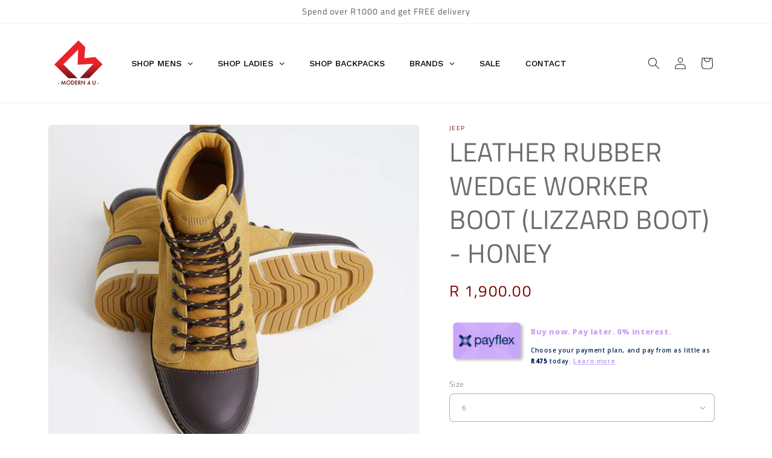

--- FILE ---
content_type: text/html; charset=utf-8
request_url: https://modern4u.co.za/products/leather-rubber-wedge-worker-boot-lizzard-boot-honey
body_size: 31525
content:
<!doctype html>
<html class="js" lang="en">
  <head>
    <style>
.card__content .price--on-sale .price-item--regular,
.card__content .price .price-item { color: #9f3f3f  !important; }
</style>
    <meta charset="utf-8">
    <meta http-equiv="X-UA-Compatible" content="IE=edge">
    <meta name="viewport" content="width=device-width,initial-scale=1">
    <meta name="theme-color" content="">
    <link rel="canonical" href="https://modern4u.co.za/products/leather-rubber-wedge-worker-boot-lizzard-boot-honey"><link rel="preconnect" href="https://fonts.shopifycdn.com" crossorigin><title>
      Leather Rubber Wedge Worker Boot (Lizzard Boot) - Honey
 &ndash; Modern4U</title>

    
      <meta name="description" content=" Genuine leather rubber wedge worker boot with nubuck upper and rubber sole.">
    

    

<meta property="og:site_name" content="Modern4U">
<meta property="og:url" content="https://modern4u.co.za/products/leather-rubber-wedge-worker-boot-lizzard-boot-honey">
<meta property="og:title" content="Leather Rubber Wedge Worker Boot (Lizzard Boot) - Honey">
<meta property="og:type" content="product">
<meta property="og:description" content=" Genuine leather rubber wedge worker boot with nubuck upper and rubber sole."><meta property="og:image" content="http://modern4u.co.za/cdn/shop/products/JEP65TOP_SOLE.jpg?v=1633350957">
  <meta property="og:image:secure_url" content="https://modern4u.co.za/cdn/shop/products/JEP65TOP_SOLE.jpg?v=1633350957">
  <meta property="og:image:width" content="500">
  <meta property="og:image:height" content="500"><meta property="og:price:amount" content="1,900.00">
  <meta property="og:price:currency" content="ZAR"><meta name="twitter:card" content="summary_large_image">
<meta name="twitter:title" content="Leather Rubber Wedge Worker Boot (Lizzard Boot) - Honey">
<meta name="twitter:description" content=" Genuine leather rubber wedge worker boot with nubuck upper and rubber sole.">


    <script src="//modern4u.co.za/cdn/shop/t/3/assets/constants.js?v=132983761750457495441736413503" defer="defer"></script>
    <script src="//modern4u.co.za/cdn/shop/t/3/assets/pubsub.js?v=158357773527763999511736413505" defer="defer"></script>
    <script src="//modern4u.co.za/cdn/shop/t/3/assets/global.js?v=152862011079830610291736413504" defer="defer"></script>
    <script src="//modern4u.co.za/cdn/shop/t/3/assets/details-disclosure.js?v=13653116266235556501736413503" defer="defer"></script>
    <script src="//modern4u.co.za/cdn/shop/t/3/assets/details-modal.js?v=25581673532751508451736413504" defer="defer"></script>
    <script src="//modern4u.co.za/cdn/shop/t/3/assets/search-form.js?v=133129549252120666541736413505" defer="defer"></script><script src="//modern4u.co.za/cdn/shop/t/3/assets/animations.js?v=88693664871331136111736413503" defer="defer"></script><script>window.performance && window.performance.mark && window.performance.mark('shopify.content_for_header.start');</script><meta id="shopify-digital-wallet" name="shopify-digital-wallet" content="/45286260897/digital_wallets/dialog">
<link rel="alternate" type="application/json+oembed" href="https://modern4u.co.za/products/leather-rubber-wedge-worker-boot-lizzard-boot-honey.oembed">
<script async="async" src="/checkouts/internal/preloads.js?locale=en-ZA"></script>
<script id="shopify-features" type="application/json">{"accessToken":"d7de1ebccb35d41b925bee7e74925729","betas":["rich-media-storefront-analytics"],"domain":"modern4u.co.za","predictiveSearch":true,"shopId":45286260897,"locale":"en"}</script>
<script>var Shopify = Shopify || {};
Shopify.shop = "modern4u.myshopify.com";
Shopify.locale = "en";
Shopify.currency = {"active":"ZAR","rate":"1.0"};
Shopify.country = "ZA";
Shopify.theme = {"name":"Craft","id":138096279713,"schema_name":"Craft","schema_version":"15.2.0","theme_store_id":1368,"role":"main"};
Shopify.theme.handle = "null";
Shopify.theme.style = {"id":null,"handle":null};
Shopify.cdnHost = "modern4u.co.za/cdn";
Shopify.routes = Shopify.routes || {};
Shopify.routes.root = "/";</script>
<script type="module">!function(o){(o.Shopify=o.Shopify||{}).modules=!0}(window);</script>
<script>!function(o){function n(){var o=[];function n(){o.push(Array.prototype.slice.apply(arguments))}return n.q=o,n}var t=o.Shopify=o.Shopify||{};t.loadFeatures=n(),t.autoloadFeatures=n()}(window);</script>
<script id="shop-js-analytics" type="application/json">{"pageType":"product"}</script>
<script defer="defer" async type="module" src="//modern4u.co.za/cdn/shopifycloud/shop-js/modules/v2/client.init-shop-cart-sync_BN7fPSNr.en.esm.js"></script>
<script defer="defer" async type="module" src="//modern4u.co.za/cdn/shopifycloud/shop-js/modules/v2/chunk.common_Cbph3Kss.esm.js"></script>
<script defer="defer" async type="module" src="//modern4u.co.za/cdn/shopifycloud/shop-js/modules/v2/chunk.modal_DKumMAJ1.esm.js"></script>
<script type="module">
  await import("//modern4u.co.za/cdn/shopifycloud/shop-js/modules/v2/client.init-shop-cart-sync_BN7fPSNr.en.esm.js");
await import("//modern4u.co.za/cdn/shopifycloud/shop-js/modules/v2/chunk.common_Cbph3Kss.esm.js");
await import("//modern4u.co.za/cdn/shopifycloud/shop-js/modules/v2/chunk.modal_DKumMAJ1.esm.js");

  window.Shopify.SignInWithShop?.initShopCartSync?.({"fedCMEnabled":true,"windoidEnabled":true});

</script>
<script>(function() {
  var isLoaded = false;
  function asyncLoad() {
    if (isLoaded) return;
    isLoaded = true;
    var urls = ["https:\/\/tabs.stationmade.com\/registered-scripts\/tabs-by-station.js?shop=modern4u.myshopify.com","https:\/\/cdn.shopify.com\/s\/files\/1\/0452\/8626\/0897\/t\/2\/assets\/pop_45286260897.js?v=1702023999\u0026shop=modern4u.myshopify.com","https:\/\/static2.rapidsearch.dev\/resultpage.js?shop=modern4u.myshopify.com","https:\/\/sticky.good-apps.co\/storage\/js\/sticky_add_to_cart-modern4u.myshopify.com.js?ver=19\u0026shop=modern4u.myshopify.com"];
    for (var i = 0; i < urls.length; i++) {
      var s = document.createElement('script');
      s.type = 'text/javascript';
      s.async = true;
      s.src = urls[i];
      var x = document.getElementsByTagName('script')[0];
      x.parentNode.insertBefore(s, x);
    }
  };
  if(window.attachEvent) {
    window.attachEvent('onload', asyncLoad);
  } else {
    window.addEventListener('load', asyncLoad, false);
  }
})();</script>
<script id="__st">var __st={"a":45286260897,"offset":7200,"reqid":"17214df9-b63e-4b6c-adc5-9a4f84e8153b-1769919319","pageurl":"modern4u.co.za\/products\/leather-rubber-wedge-worker-boot-lizzard-boot-honey","u":"20a62f8c97d2","p":"product","rtyp":"product","rid":6955010523297};</script>
<script>window.ShopifyPaypalV4VisibilityTracking = true;</script>
<script id="captcha-bootstrap">!function(){'use strict';const t='contact',e='account',n='new_comment',o=[[t,t],['blogs',n],['comments',n],[t,'customer']],c=[[e,'customer_login'],[e,'guest_login'],[e,'recover_customer_password'],[e,'create_customer']],r=t=>t.map((([t,e])=>`form[action*='/${t}']:not([data-nocaptcha='true']) input[name='form_type'][value='${e}']`)).join(','),a=t=>()=>t?[...document.querySelectorAll(t)].map((t=>t.form)):[];function s(){const t=[...o],e=r(t);return a(e)}const i='password',u='form_key',d=['recaptcha-v3-token','g-recaptcha-response','h-captcha-response',i],f=()=>{try{return window.sessionStorage}catch{return}},m='__shopify_v',_=t=>t.elements[u];function p(t,e,n=!1){try{const o=window.sessionStorage,c=JSON.parse(o.getItem(e)),{data:r}=function(t){const{data:e,action:n}=t;return t[m]||n?{data:e,action:n}:{data:t,action:n}}(c);for(const[e,n]of Object.entries(r))t.elements[e]&&(t.elements[e].value=n);n&&o.removeItem(e)}catch(o){console.error('form repopulation failed',{error:o})}}const l='form_type',E='cptcha';function T(t){t.dataset[E]=!0}const w=window,h=w.document,L='Shopify',v='ce_forms',y='captcha';let A=!1;((t,e)=>{const n=(g='f06e6c50-85a8-45c8-87d0-21a2b65856fe',I='https://cdn.shopify.com/shopifycloud/storefront-forms-hcaptcha/ce_storefront_forms_captcha_hcaptcha.v1.5.2.iife.js',D={infoText:'Protected by hCaptcha',privacyText:'Privacy',termsText:'Terms'},(t,e,n)=>{const o=w[L][v],c=o.bindForm;if(c)return c(t,g,e,D).then(n);var r;o.q.push([[t,g,e,D],n]),r=I,A||(h.body.append(Object.assign(h.createElement('script'),{id:'captcha-provider',async:!0,src:r})),A=!0)});var g,I,D;w[L]=w[L]||{},w[L][v]=w[L][v]||{},w[L][v].q=[],w[L][y]=w[L][y]||{},w[L][y].protect=function(t,e){n(t,void 0,e),T(t)},Object.freeze(w[L][y]),function(t,e,n,w,h,L){const[v,y,A,g]=function(t,e,n){const i=e?o:[],u=t?c:[],d=[...i,...u],f=r(d),m=r(i),_=r(d.filter((([t,e])=>n.includes(e))));return[a(f),a(m),a(_),s()]}(w,h,L),I=t=>{const e=t.target;return e instanceof HTMLFormElement?e:e&&e.form},D=t=>v().includes(t);t.addEventListener('submit',(t=>{const e=I(t);if(!e)return;const n=D(e)&&!e.dataset.hcaptchaBound&&!e.dataset.recaptchaBound,o=_(e),c=g().includes(e)&&(!o||!o.value);(n||c)&&t.preventDefault(),c&&!n&&(function(t){try{if(!f())return;!function(t){const e=f();if(!e)return;const n=_(t);if(!n)return;const o=n.value;o&&e.removeItem(o)}(t);const e=Array.from(Array(32),(()=>Math.random().toString(36)[2])).join('');!function(t,e){_(t)||t.append(Object.assign(document.createElement('input'),{type:'hidden',name:u})),t.elements[u].value=e}(t,e),function(t,e){const n=f();if(!n)return;const o=[...t.querySelectorAll(`input[type='${i}']`)].map((({name:t})=>t)),c=[...d,...o],r={};for(const[a,s]of new FormData(t).entries())c.includes(a)||(r[a]=s);n.setItem(e,JSON.stringify({[m]:1,action:t.action,data:r}))}(t,e)}catch(e){console.error('failed to persist form',e)}}(e),e.submit())}));const S=(t,e)=>{t&&!t.dataset[E]&&(n(t,e.some((e=>e===t))),T(t))};for(const o of['focusin','change'])t.addEventListener(o,(t=>{const e=I(t);D(e)&&S(e,y())}));const B=e.get('form_key'),M=e.get(l),P=B&&M;t.addEventListener('DOMContentLoaded',(()=>{const t=y();if(P)for(const e of t)e.elements[l].value===M&&p(e,B);[...new Set([...A(),...v().filter((t=>'true'===t.dataset.shopifyCaptcha))])].forEach((e=>S(e,t)))}))}(h,new URLSearchParams(w.location.search),n,t,e,['guest_login'])})(!0,!0)}();</script>
<script integrity="sha256-4kQ18oKyAcykRKYeNunJcIwy7WH5gtpwJnB7kiuLZ1E=" data-source-attribution="shopify.loadfeatures" defer="defer" src="//modern4u.co.za/cdn/shopifycloud/storefront/assets/storefront/load_feature-a0a9edcb.js" crossorigin="anonymous"></script>
<script data-source-attribution="shopify.dynamic_checkout.dynamic.init">var Shopify=Shopify||{};Shopify.PaymentButton=Shopify.PaymentButton||{isStorefrontPortableWallets:!0,init:function(){window.Shopify.PaymentButton.init=function(){};var t=document.createElement("script");t.src="https://modern4u.co.za/cdn/shopifycloud/portable-wallets/latest/portable-wallets.en.js",t.type="module",document.head.appendChild(t)}};
</script>
<script data-source-attribution="shopify.dynamic_checkout.buyer_consent">
  function portableWalletsHideBuyerConsent(e){var t=document.getElementById("shopify-buyer-consent"),n=document.getElementById("shopify-subscription-policy-button");t&&n&&(t.classList.add("hidden"),t.setAttribute("aria-hidden","true"),n.removeEventListener("click",e))}function portableWalletsShowBuyerConsent(e){var t=document.getElementById("shopify-buyer-consent"),n=document.getElementById("shopify-subscription-policy-button");t&&n&&(t.classList.remove("hidden"),t.removeAttribute("aria-hidden"),n.addEventListener("click",e))}window.Shopify?.PaymentButton&&(window.Shopify.PaymentButton.hideBuyerConsent=portableWalletsHideBuyerConsent,window.Shopify.PaymentButton.showBuyerConsent=portableWalletsShowBuyerConsent);
</script>
<script data-source-attribution="shopify.dynamic_checkout.cart.bootstrap">document.addEventListener("DOMContentLoaded",(function(){function t(){return document.querySelector("shopify-accelerated-checkout-cart, shopify-accelerated-checkout")}if(t())Shopify.PaymentButton.init();else{new MutationObserver((function(e,n){t()&&(Shopify.PaymentButton.init(),n.disconnect())})).observe(document.body,{childList:!0,subtree:!0})}}));
</script>
<script id="sections-script" data-sections="header" defer="defer" src="//modern4u.co.za/cdn/shop/t/3/compiled_assets/scripts.js?v=1104"></script>
<script>window.performance && window.performance.mark && window.performance.mark('shopify.content_for_header.end');</script>


    <style data-shopify>
      @font-face {
  font-family: "Titillium Web";
  font-weight: 400;
  font-style: normal;
  font-display: swap;
  src: url("//modern4u.co.za/cdn/fonts/titillium_web/titilliumweb_n4.dc3610b1c7b7eb152fc1ddefb77e83a0b84386b3.woff2") format("woff2"),
       url("//modern4u.co.za/cdn/fonts/titillium_web/titilliumweb_n4.24dc69d5a89277f2854e112bddfd2c5420fd3973.woff") format("woff");
}

      @font-face {
  font-family: "Titillium Web";
  font-weight: 700;
  font-style: normal;
  font-display: swap;
  src: url("//modern4u.co.za/cdn/fonts/titillium_web/titilliumweb_n7.d17ed1f3a767ca2dd9fcaa8710c651c747c3860e.woff2") format("woff2"),
       url("//modern4u.co.za/cdn/fonts/titillium_web/titilliumweb_n7.56a12bf435e8401765588d4fbf86b152db29e2a2.woff") format("woff");
}

      @font-face {
  font-family: "Titillium Web";
  font-weight: 400;
  font-style: italic;
  font-display: swap;
  src: url("//modern4u.co.za/cdn/fonts/titillium_web/titilliumweb_i4.2e4a288a3b1073a078bbbf883bdf8c1ca2ff0f8f.woff2") format("woff2"),
       url("//modern4u.co.za/cdn/fonts/titillium_web/titilliumweb_i4.98dfcf65bc48d5feb68ff42764400055451c917c.woff") format("woff");
}

      @font-face {
  font-family: "Titillium Web";
  font-weight: 700;
  font-style: italic;
  font-display: swap;
  src: url("//modern4u.co.za/cdn/fonts/titillium_web/titilliumweb_i7.3e8c9f7c6bca0b0064b77d34a6d297e354571235.woff2") format("woff2"),
       url("//modern4u.co.za/cdn/fonts/titillium_web/titilliumweb_i7.163ab44a3549d32affe27b1c25448b75221b890d.woff") format("woff");
}

      @font-face {
  font-family: "Titillium Web";
  font-weight: 400;
  font-style: normal;
  font-display: swap;
  src: url("//modern4u.co.za/cdn/fonts/titillium_web/titilliumweb_n4.dc3610b1c7b7eb152fc1ddefb77e83a0b84386b3.woff2") format("woff2"),
       url("//modern4u.co.za/cdn/fonts/titillium_web/titilliumweb_n4.24dc69d5a89277f2854e112bddfd2c5420fd3973.woff") format("woff");
}


      
        :root,
        .color-scheme-1 {
          --color-background: 255,255,255;
        
          --gradient-background: #ffffff;
        

        

        --color-foreground: 109,109,109;
        --color-background-contrast: 191,191,191;
        --color-shadow: 37,37,37;
        --color-button: 44,51,47;
        --color-button-text: 255,255,255;
        --color-secondary-button: 255,255,255;
        --color-secondary-button-text: 37,37,37;
        --color-link: 37,37,37;
        --color-badge-foreground: 109,109,109;
        --color-badge-background: 255,255,255;
        --color-badge-border: 109,109,109;
        --payment-terms-background-color: rgb(255 255 255);
      }
      
        
        .color-scheme-2 {
          --color-background: 255,255,255;
        
          --gradient-background: #ffffff;
        

        

        --color-foreground: 37,37,37;
        --color-background-contrast: 191,191,191;
        --color-shadow: 37,37,37;
        --color-button: 37,37,37;
        --color-button-text: 255,255,255;
        --color-secondary-button: 255,255,255;
        --color-secondary-button-text: 37,37,37;
        --color-link: 37,37,37;
        --color-badge-foreground: 37,37,37;
        --color-badge-background: 255,255,255;
        --color-badge-border: 37,37,37;
        --payment-terms-background-color: rgb(255 255 255);
      }
      
        
        .color-scheme-3 {
          --color-background: 113,106,86;
        
          --gradient-background: #716a56;
        

        

        --color-foreground: 239,236,236;
        --color-background-contrast: 41,38,31;
        --color-shadow: 37,37,37;
        --color-button: 239,236,236;
        --color-button-text: 113,106,86;
        --color-secondary-button: 113,106,86;
        --color-secondary-button-text: 239,236,236;
        --color-link: 239,236,236;
        --color-badge-foreground: 239,236,236;
        --color-badge-background: 113,106,86;
        --color-badge-border: 239,236,236;
        --payment-terms-background-color: rgb(113 106 86);
      }
      
        
        .color-scheme-4 {
          --color-background: 255,255,255;
        
          --gradient-background: #ffffff;
        

        

        --color-foreground: 88,87,87;
        --color-background-contrast: 191,191,191;
        --color-shadow: 37,37,37;
        --color-button: 239,236,236;
        --color-button-text: 44,51,47;
        --color-secondary-button: 255,255,255;
        --color-secondary-button-text: 239,236,236;
        --color-link: 239,236,236;
        --color-badge-foreground: 88,87,87;
        --color-badge-background: 255,255,255;
        --color-badge-border: 88,87,87;
        --payment-terms-background-color: rgb(255 255 255);
      }
      
        
        .color-scheme-5 {
          --color-background: 63,81,71;
        
          --gradient-background: #3f5147;
        

        

        --color-foreground: 239,236,236;
        --color-background-contrast: 7,9,8;
        --color-shadow: 37,37,37;
        --color-button: 239,236,236;
        --color-button-text: 63,81,71;
        --color-secondary-button: 63,81,71;
        --color-secondary-button-text: 239,236,236;
        --color-link: 239,236,236;
        --color-badge-foreground: 239,236,236;
        --color-badge-background: 63,81,71;
        --color-badge-border: 239,236,236;
        --payment-terms-background-color: rgb(63 81 71);
      }
      
        
        .color-scheme-8823432c-8182-4d47-af5f-125a8b19f4d5 {
          --color-background: 160,0,0;
        
          --gradient-background: linear-gradient(180deg, rgba(160, 0, 0, 1), rgba(221, 39, 57, 1) 100%);
        

        

        --color-foreground: 255,255,255;
        --color-background-contrast: 186,0,0;
        --color-shadow: 109,109,109;
        --color-button: 51,44,44;
        --color-button-text: 37,37,37;
        --color-secondary-button: 160,0,0;
        --color-secondary-button-text: 51,44,44;
        --color-link: 51,44,44;
        --color-badge-foreground: 255,255,255;
        --color-badge-background: 160,0,0;
        --color-badge-border: 255,255,255;
        --payment-terms-background-color: rgb(160 0 0);
      }
      

      body, .color-scheme-1, .color-scheme-2, .color-scheme-3, .color-scheme-4, .color-scheme-5, .color-scheme-8823432c-8182-4d47-af5f-125a8b19f4d5 {
        color: rgba(var(--color-foreground), 0.75);
        background-color: rgb(var(--color-background));
      }

      :root {
        --font-body-family: "Titillium Web", sans-serif;
        --font-body-style: normal;
        --font-body-weight: 400;
        --font-body-weight-bold: 700;

        --font-heading-family: "Titillium Web", sans-serif;
        --font-heading-style: normal;
        --font-heading-weight: 400;

        --font-body-scale: 1.0;
        --font-heading-scale: 1.1;

        --media-padding: px;
        --media-border-opacity: 0.1;
        --media-border-width: 0px;
        --media-radius: 6px;
        --media-shadow-opacity: 0.0;
        --media-shadow-horizontal-offset: 0px;
        --media-shadow-vertical-offset: 4px;
        --media-shadow-blur-radius: 5px;
        --media-shadow-visible: 0;

        --page-width: 120rem;
        --page-width-margin: 0rem;

        --product-card-image-padding: 0.0rem;
        --product-card-corner-radius: 0.6rem;
        --product-card-text-alignment: left;
        --product-card-border-width: 0.1rem;
        --product-card-border-opacity: 0.1;
        --product-card-shadow-opacity: 0.0;
        --product-card-shadow-visible: 0;
        --product-card-shadow-horizontal-offset: 0.0rem;
        --product-card-shadow-vertical-offset: -4.0rem;
        --product-card-shadow-blur-radius: 0.5rem;

        --collection-card-image-padding: 0.0rem;
        --collection-card-corner-radius: 0.6rem;
        --collection-card-text-alignment: left;
        --collection-card-border-width: 0.1rem;
        --collection-card-border-opacity: 0.1;
        --collection-card-shadow-opacity: 0.0;
        --collection-card-shadow-visible: 0;
        --collection-card-shadow-horizontal-offset: 0.0rem;
        --collection-card-shadow-vertical-offset: 0.4rem;
        --collection-card-shadow-blur-radius: 0.5rem;

        --blog-card-image-padding: 0.0rem;
        --blog-card-corner-radius: 0.6rem;
        --blog-card-text-alignment: left;
        --blog-card-border-width: 0.1rem;
        --blog-card-border-opacity: 0.1;
        --blog-card-shadow-opacity: 0.0;
        --blog-card-shadow-visible: 0;
        --blog-card-shadow-horizontal-offset: 0.0rem;
        --blog-card-shadow-vertical-offset: 0.4rem;
        --blog-card-shadow-blur-radius: 0.5rem;

        --badge-corner-radius: 0.6rem;

        --popup-border-width: 1px;
        --popup-border-opacity: 0.5;
        --popup-corner-radius: 6px;
        --popup-shadow-opacity: 0.0;
        --popup-shadow-horizontal-offset: 0px;
        --popup-shadow-vertical-offset: 4px;
        --popup-shadow-blur-radius: 5px;

        --drawer-border-width: 1px;
        --drawer-border-opacity: 0.1;
        --drawer-shadow-opacity: 0.0;
        --drawer-shadow-horizontal-offset: 0px;
        --drawer-shadow-vertical-offset: 4px;
        --drawer-shadow-blur-radius: 5px;

        --spacing-sections-desktop: 0px;
        --spacing-sections-mobile: 0px;

        --grid-desktop-vertical-spacing: 20px;
        --grid-desktop-horizontal-spacing: 20px;
        --grid-mobile-vertical-spacing: 10px;
        --grid-mobile-horizontal-spacing: 10px;

        --text-boxes-border-opacity: 0.1;
        --text-boxes-border-width: 6px;
        --text-boxes-radius: 6px;
        --text-boxes-shadow-opacity: 0.0;
        --text-boxes-shadow-visible: 0;
        --text-boxes-shadow-horizontal-offset: 0px;
        --text-boxes-shadow-vertical-offset: 4px;
        --text-boxes-shadow-blur-radius: 5px;

        --buttons-radius: 8px;
        --buttons-radius-outset: 9px;
        --buttons-border-width: 1px;
        --buttons-border-opacity: 0.2;
        --buttons-shadow-opacity: 0.0;
        --buttons-shadow-visible: 0;
        --buttons-shadow-horizontal-offset: 0px;
        --buttons-shadow-vertical-offset: 4px;
        --buttons-shadow-blur-radius: 5px;
        --buttons-border-offset: 0.3px;

        --inputs-radius: 6px;
        --inputs-border-width: 1px;
        --inputs-border-opacity: 0.55;
        --inputs-shadow-opacity: 0.0;
        --inputs-shadow-horizontal-offset: 0px;
        --inputs-margin-offset: 0px;
        --inputs-shadow-vertical-offset: 4px;
        --inputs-shadow-blur-radius: 5px;
        --inputs-radius-outset: 7px;

        --variant-pills-radius: 40px;
        --variant-pills-border-width: 1px;
        --variant-pills-border-opacity: 0.55;
        --variant-pills-shadow-opacity: 0.0;
        --variant-pills-shadow-horizontal-offset: 0px;
        --variant-pills-shadow-vertical-offset: 4px;
        --variant-pills-shadow-blur-radius: 5px;
      }

      *,
      *::before,
      *::after {
        box-sizing: inherit;
      }

      html {
        box-sizing: border-box;
        font-size: calc(var(--font-body-scale) * 62.5%);
        height: 100%;
      }

      body {
        display: grid;
        grid-template-rows: auto auto 1fr auto;
        grid-template-columns: 100%;
        min-height: 100%;
        margin: 0;
        font-size: 1.5rem;
        letter-spacing: 0.06rem;
        line-height: calc(1 + 0.8 / var(--font-body-scale));
        font-family: var(--font-body-family);
        font-style: var(--font-body-style);
        font-weight: var(--font-body-weight);
      }

      @media screen and (min-width: 750px) {
        body {
          font-size: 1.6rem;
        }
      }
    </style>

    <link href="//modern4u.co.za/cdn/shop/t/3/assets/base.css?v=104886575726359482201736841744" rel="stylesheet" type="text/css" media="all" />
    <link rel="stylesheet" href="//modern4u.co.za/cdn/shop/t/3/assets/component-cart-items.css?v=123238115697927560811736413503" media="print" onload="this.media='all'"><link href="//modern4u.co.za/cdn/shop/t/3/assets/component-cart-drawer.css?v=112801333748515159671736413503" rel="stylesheet" type="text/css" media="all" />
      <link href="//modern4u.co.za/cdn/shop/t/3/assets/component-cart.css?v=164708765130180853531736413503" rel="stylesheet" type="text/css" media="all" />
      <link href="//modern4u.co.za/cdn/shop/t/3/assets/component-totals.css?v=15906652033866631521736413503" rel="stylesheet" type="text/css" media="all" />
      <link href="//modern4u.co.za/cdn/shop/t/3/assets/component-price.css?v=70172745017360139101736413503" rel="stylesheet" type="text/css" media="all" />
      <link href="//modern4u.co.za/cdn/shop/t/3/assets/component-discounts.css?v=152760482443307489271736413503" rel="stylesheet" type="text/css" media="all" />

      <link rel="preload" as="font" href="//modern4u.co.za/cdn/fonts/titillium_web/titilliumweb_n4.dc3610b1c7b7eb152fc1ddefb77e83a0b84386b3.woff2" type="font/woff2" crossorigin>
      

      <link rel="preload" as="font" href="//modern4u.co.za/cdn/fonts/titillium_web/titilliumweb_n4.dc3610b1c7b7eb152fc1ddefb77e83a0b84386b3.woff2" type="font/woff2" crossorigin>
      
<link
        rel="stylesheet"
        href="//modern4u.co.za/cdn/shop/t/3/assets/component-predictive-search.css?v=118923337488134913561736413503"
        media="print"
        onload="this.media='all'"
      ><script>
      if (Shopify.designMode) {
        document.documentElement.classList.add('shopify-design-mode');
      }
    </script>
  <script type="text/javascript">
  window.Pop = window.Pop || {};
  window.Pop.common = window.Pop.common || {};
  window.Pop.common.shop = {
    permanent_domain: 'modern4u.myshopify.com',
    currency: "ZAR",
    money_format: "R {{amount}}",
    id: 45286260897
  };
  

  window.Pop.common.template = 'product';
  window.Pop.common.cart = {};
  window.Pop.common.vapid_public_key = "BJuXCmrtTK335SuczdNVYrGVtP_WXn4jImChm49st7K7z7e8gxSZUKk4DhUpk8j2Xpiw5G4-ylNbMKLlKkUEU98=";
  window.Pop.global_config = {"asset_urls":{"loy":{},"rev":{},"pu":{"init_js":null},"widgets":{"init_js":"https:\/\/cdn.shopify.com\/s\/files\/1\/0194\/1736\/6592\/t\/1\/assets\/ba_widget_init.js?v=1728041536","modal_js":"https:\/\/cdn.shopify.com\/s\/files\/1\/0194\/1736\/6592\/t\/1\/assets\/ba_widget_modal.js?v=1728041538","modal_css":"https:\/\/cdn.shopify.com\/s\/files\/1\/0194\/1736\/6592\/t\/1\/assets\/ba_widget_modal.css?v=1654723622"},"forms":{},"global":{"helper_js":"https:\/\/cdn.shopify.com\/s\/files\/1\/0194\/1736\/6592\/t\/1\/assets\/ba_pop_tracking.js?v=1704919189"}},"proxy_paths":{"pop":"\/apps\/ba-pop","app_metrics":"\/apps\/ba-pop\/app_metrics","push_subscription":"\/apps\/ba-pop\/push"},"aat":["pop"],"pv":false,"sts":false,"bam":false,"batc":false,"base_money_format":"R {{amount}}","online_store_version":1,"loy_js_api_enabled":false,"shop":{"id":45286260897,"name":"Modern4U","domain":"modern4u.co.za"}};
  window.Pop.widgets_config = {"id":159259,"active":true,"frequency_limit_amount":1,"frequency_limit_time_unit":"days","background_image":{"position":"none","widget_background_preview_url":""},"initial_state":{"body":"Sign up to our newsletter and SAVE!","title":"Subscribe and Get 15% Off","cta_text":"Claim Discount","show_email":"true","action_text":"Saving...","footer_text":"You are signing up to receive communication via email and can unsubscribe at any time.","dismiss_text":"No thanks","email_placeholder":"Email Address","phone_placeholder":"Phone Number"},"success_state":{"body":"Thanks for subscribing. Copy your discount code and apply to your next order.","title":"Congrats 🎉","cta_text":"Continue shopping","cta_action":"dismiss","redirect_url":"","open_url_new_tab":"false"},"closed_state":{"action":"close_widget","font_size":"20","action_text":"GET 10% OFF","display_offset":"300","display_position":"left"},"error_state":{"submit_error":"Sorry, please try again later","invalid_email":"Please enter a valid email address!","error_subscribing":"Error subscribing, try again later","already_registered":"You have already registered","invalid_phone_number":"Please enter valid phone number!"},"trigger":{"action":"on_timer","delay_in_seconds":"0"},"colors":{"link_color":"#4FC3F7","sticky_bar_bg":"#C62828","cta_font_color":"#fff","body_font_color":"#555555","sticky_bar_text":"#fff","background_color":"#fff","error_text_color":"#ff2626","title_font_color":"#555555","footer_font_color":"#bbb","dismiss_font_color":"#bbb","cta_background_color":"#555555","sticky_coupon_bar_bg":"#555555","error_text_background":"","sticky_coupon_bar_text":"#fff"},"sticky_coupon_bar":{"enabled":"true","message":"Use your Discount Code on checkout"},"display_style":{"font":"Tahoma","size":"regular","align":"center"},"dismissable":true,"has_background":false,"opt_in_channels":["email"],"rules":[{"id":90580,"widget_id":159259,"property":"url","operator":"equal","position":1,"value":"home","boolean_connector":"AND","arguments":{},"created_at":"2025-01-13T08:48:55.452Z","updated_at":"2025-01-13T08:48:55.452Z"}],"widget_css":".powered_by_rivo{\n  display: block;\n}\n.ba_widget_main_design {\n  background: #fff;\n}\n.ba_widget_content{text-align: center}\n.ba_widget_parent{\n  font-family: Tahoma;\n}\n.ba_widget_parent.background{\n}\n.ba_widget_left_content{\n}\n.ba_widget_right_content{\n}\n#ba_widget_cta_button:disabled{\n  background: #555555cc;\n}\n#ba_widget_cta_button{\n  background: #555555;\n  color: #fff;\n}\n#ba_widget_cta_button:after {\n  background: #555555e0;\n}\n.ba_initial_state_title, .ba_success_state_title{\n  color: #555555;\n}\n.ba_initial_state_body, .ba_success_state_body{\n  color: #555555;\n}\n.ba_initial_state_dismiss_text{\n  color: #bbb;\n}\n.ba_initial_state_footer_text, .ba_initial_state_sms_agreement{\n  color: #bbb;\n}\n.ba_widget_error{\n  color: #ff2626;\n  background: ;\n}\n.ba_link_color{\n  color: #4FC3F7;\n}\n","custom_css":null,"logo":"https:\/\/d15d3imw3mjndz.cloudfront.net\/lptwnzem8fcq15a8f3yono2n0oj3"};
</script>


<script type="text/javascript">
  

  (function() {
    //Global snippet for Email Popups
    //this is updated automatically - do not edit manually.
    document.addEventListener('DOMContentLoaded', function() {
      function loadScript(src, defer, done) {
        var js = document.createElement('script');
        js.src = src;
        js.defer = defer;
        js.onload = function(){done();};
        js.onerror = function(){
          done(new Error('Failed to load script ' + src));
        };
        document.head.appendChild(js);
      }

      function browserSupportsAllFeatures() {
        return window.Promise && window.fetch && window.Symbol;
      }

      if (browserSupportsAllFeatures()) {
        main();
      } else {
        loadScript('https://cdnjs.cloudflare.com/polyfill/v3/polyfill.min.js?features=Promise,fetch', true, main);
      }

      function loadAppScripts(){
        const popAppEmbedEnabled = document.getElementById("pop-app-embed-init");

        if (window.Pop.global_config.aat.includes("pop") && !popAppEmbedEnabled){
          loadScript(window.Pop.global_config.asset_urls.widgets.init_js, true, function(){});
        }
      }

      function main(err) {
        loadScript(window.Pop.global_config.asset_urls.global.helper_js, false, loadAppScripts);
      }
    });
  })();
</script>

  


  <script type="text/javascript">
    window.RapidSearchAdmin = false;
  </script>


<!-- BEGIN app block: shopify://apps/globo-mega-menu/blocks/app-embed/7a00835e-fe40-45a5-a615-2eb4ab697b58 -->
<link href="//cdn.shopify.com/extensions/019c08e6-4e57-7c02-a6cb-a27823536122/menufrontend-308/assets/main-navigation-styles.min.css" rel="stylesheet" type="text/css" media="all" />
<link href="//cdn.shopify.com/extensions/019c08e6-4e57-7c02-a6cb-a27823536122/menufrontend-308/assets/theme-styles.min.css" rel="stylesheet" type="text/css" media="all" />
<script type="text/javascript" hs-ignore data-cookieconsent="ignore" data-ccm-injected>
document.getElementsByTagName('html')[0].classList.add('globo-menu-loading');
window.GloboMenuConfig = window.GloboMenuConfig || {}
window.GloboMenuConfig.curLocale = "en";
window.GloboMenuConfig.shop = "modern4u.myshopify.com";
window.GloboMenuConfig.GloboMenuLocale = "en";
window.GloboMenuConfig.locale = "en";
window.menuRootUrl = "";
window.GloboMenuCustomer = false;
window.GloboMenuAssetsUrl = 'https://cdn.shopify.com/extensions/019c08e6-4e57-7c02-a6cb-a27823536122/menufrontend-308/assets/';
window.GloboMenuFilesUrl = '//modern4u.co.za/cdn/shop/files/';
window.GloboMenuLinklists = {"main-menu": [{'url' :"\/collections\/all", 'title': "Shop Mens"},{'url' :"\/collections\/ladies-footwear", 'title': "Shop Ladies"},{'url' :"\/collections\/all", 'title': "Shop By Brand"}],"footer": [{'url' :"\/pages\/our-story", 'title': "About"},{'url' :"\/pages\/contact-us", 'title': "Contact"},{'url' :"\/policies\/refund-policy", 'title': "Refunds"},{'url' :"\/policies\/shipping-policy", 'title': "Shipping"}],"top-bar-menu": [{'url' :"\/pages\/our-story", 'title': "Our Story"},{'url' :"\/pages\/contact-us", 'title': "Contact Us"}],"mens-footwear": [{'url' :"\/collections\/loafers", 'title': "Loafers"},{'url' :"\/collections\/docksiders-boat-shoes", 'title': "Docksiders \u0026 Boat Shoes"},{'url' :"\/collections\/traditional", 'title': "Traditional"},{'url' :"\/collections\/mens-casual", 'title': "Boots"},{'url' :"\/collections\/smart-casual", 'title': "Smart Casual"},{'url' :"\/collections\/sneakers", 'title': "Sneakers"},{'url' :"\/collections\/hiking-trail-work-shoe", 'title': "Hiking, Trail \u0026 Work shoe"}],"mens-tops": [{'url' :"\/collections\/golfers", 'title': "Golfers"},{'url' :"\/collections\/mens-tees", 'title': "Tees"},{'url' :"\/collections\/mens-shirts", 'title': "Shirts"},{'url' :"\/collections\/crew-neck-shirt", 'title': "Crew Necks"},{'url' :"\/collections\/signature-shirts", 'title': "Signature Shirts"}],"mens-bottoms": [{'url' :"\/collections\/mens-trousers", 'title': "Trousers \u0026 Denims"}],"customer-account-main-menu": [{'url' :"\/", 'title': "Shop"},{'url' :"https:\/\/shopify.com\/45286260897\/account\/orders?locale=en\u0026region_country=ZA", 'title': "Orders"}]}
window.GloboMenuConfig.is_app_embedded = true;
window.showAdsInConsole = true;
</script>

<script hs-ignore data-cookieconsent="ignore" data-ccm-injected type="text/javascript">
  window.GloboMenus = window.GloboMenus || [];
  var menuKey = "28538";
  window.GloboMenus[menuKey] = window.GloboMenus[menuKey] || {};
  window.GloboMenus[menuKey].id = menuKey;window.GloboMenus[menuKey].replacement = {"type":"auto","main_menu":"main-menu","mobile_menu":"main-menu","main_menu_selector":"#header > section > div > div > div.header__menu.is-justify-start > nav","mobile_menu_selector":"ul.mobile-menu__list"};window.GloboMenus[menuKey].type = "main";
  window.GloboMenus[menuKey].schedule = null;
  window.GloboMenus[menuKey].settings ={"font":{"tab_fontsize":"14","menu_fontsize":"14","tab_fontfamily":"Work Sans","tab_fontweight":"500","menu_fontfamily":"Work Sans","menu_fontweight":"500","tab_fontfamily_2":"Lato","menu_fontfamily_2":"Lato","submenu_text_fontsize":"13","tab_fontfamily_custom":false,"menu_fontfamily_custom":false,"submenu_text_fontfamily":"Work Sans","submenu_text_fontweight":"400","submenu_heading_fontsize":"14","submenu_text_fontfamily_2":"Arimo","submenu_heading_fontfamily":"Work Sans","submenu_heading_fontweight":"600","submenu_description_fontsize":"12","submenu_heading_fontfamily_2":"Bitter","submenu_description_fontfamily":"Work Sans","submenu_description_fontweight":"400","submenu_text_fontfamily_custom":false,"submenu_description_fontfamily_2":"Indie Flower","submenu_heading_fontfamily_custom":false,"submenu_description_fontfamily_custom":false},"color":{"menu_text":"rgba(0, 0, 0, 1)","menu_border":"rgba(255, 255, 255, 1)","submenu_text":"rgba(0, 0, 0, 1)","atc_text_color":"rgba(255, 255, 255, 1)","submenu_border":"rgba(255, 255, 255, 1)","menu_background":"rgba(255, 255, 255, 1)","menu_text_hover":"rgba(128, 0, 0, 1)","sale_text_color":"#ffffff","submenu_heading":"rgba(0, 0, 0, 1)","tab_heading_color":"rgba(0, 0, 0, 1)","soldout_text_color":"#757575","submenu_background":"rgba(255, 255, 255, 1)","submenu_text_hover":"rgba(128, 0, 0, 1)","submenu_description":"rgba(0, 0, 0, 1)","atc_background_color":"#1F1F1F","atc_text_color_hover":"#FFFFFF","tab_background_hover":"rgba(255, 255, 255, 1)","menu_background_hover":"rgba(255, 255, 255, 1)","sale_background_color":"rgba(128, 0, 0, 1)","soldout_background_color":"#d5d5d5","tab_heading_active_color":"rgba(128, 0, 0, 1)","submenu_description_hover":"rgba(128, 0, 0, 1)","atc_background_color_hover":"#000000"},"general":{"align":"left","login":false,"border":true,"logout":false,"search":false,"account":false,"trigger":"hover","register":false,"atcButton":false,"max_width":null,"indicators":true,"responsive":"768","transition":"fade","orientation":null,"menu_padding":"20","carousel_loop":true,"mobile_border":true,"mobile_trigger":"click_toggle","submenu_border":true,"tab_lineheight":"50","menu_lineheight":"50","lazy_load_enable":false,"transition_delay":"150","transition_speed":"300","submenu_max_width":null,"carousel_auto_play":true,"dropdown_lineheight":"50","linklist_lineheight":"30","mobile_sticky_header":true,"desktop_sticky_header":true,"mobile_hide_linklist_submenu":false},"language":{"name":"Name","sale":"Sale","send":"Send","view":"View details","email":"Email","phone":"Phone Number","search":"Search for...","message":"Message","sold_out":"Sold out","add_to_cart":"Add to cart"}};
  window.GloboMenus[menuKey].itemsLength = 6;
</script><script type="template/html" id="globoMenu28538HTML"><ul class="gm-menu gm-menu-28538 gm-bordered gm-mobile-bordered gm-has-retractor gm-submenu-align-left gm-menu-trigger-hover gm-transition-fade" data-menu-id="28538" data-transition-speed="300" data-transition-delay="150">
<li data-gmmi="0" data-gmdi="0" class="gm-item gm-level-0 gm-has-submenu gm-submenu-mega gm-submenu-align-full"><a class="gm-target" title="SHOP MENS" href="/collections/mens-footwear"><span class="gm-text">SHOP MENS</span><span class="gm-retractor"></span></a><div 
      class="gm-submenu gm-mega gm-submenu-bordered" 
      style=""
    ><div style="" class="submenu-background"></div>
      <ul class="gm-grid">
<li class="gm-item gm-grid-item gmcol-3 gm-has-submenu"><ul style="--columns:1" class="gm-links">
<li class="gm-item gm-heading"><a class="gm-target" title="MENS FOOTWEAR" href="/collections/mens-footwear"><span class="gm-text">MENS FOOTWEAR</span></a>
</li>
<li class="gm-item"><a class="gm-target" title="LOAFERS" href="/collections/loafers"><span class="gm-text">LOAFERS</span></a>
</li>
<li class="gm-item"><a class="gm-target" title="DOCKSIDERS &amp; BOAT SHOES" href="/collections/docksiders-boat-shoes"><span class="gm-text">DOCKSIDERS & BOAT SHOES</span></a>
</li>
<li class="gm-item"><a class="gm-target" title="TRADITIONAL" href="/collections/traditional"><span class="gm-text">TRADITIONAL</span></a>
</li>
<li class="gm-item"><a class="gm-target" title="BOOTS" href="/collections/mens-casual"><span class="gm-text">BOOTS</span></a>
</li>
<li class="gm-item"><a class="gm-target" title="SMART CASUAL" href="/collections/smart-casual"><span class="gm-text">SMART CASUAL</span></a>
</li>
<li class="gm-item"><a class="gm-target" title="SNEAKERS" href="/collections/sneakers"><span class="gm-text">SNEAKERS</span></a>
</li>
<li class="gm-item"><a class="gm-target" title="HIKING, TRAIL &amp; WORK SHOE" href="/collections/hiking-trail-work-shoe"><span class="gm-text">HIKING, TRAIL & WORK SHOE</span></a>
</li></ul>
</li>
<li class="gm-item gm-grid-item gmcol-3 gm-has-submenu"><ul style="--columns:1" class="gm-links">
<li class="gm-item gm-heading"><a class="gm-target" title="MEN&#39;S TOPS" href="/collections/mens-clothing"><span class="gm-text">MEN'S TOPS</span></a>
</li>
<li class="gm-item"><a class="gm-target" title="GOLFERS" href="/collections/golfers"><span class="gm-text">GOLFERS</span></a>
</li>
<li class="gm-item"><a class="gm-target" title="TEES" href="/collections/mens-tees"><span class="gm-text">TEES</span></a>
</li>
<li class="gm-item"><a class="gm-target" title="SHIRTS" href="/collections/mens-shirts"><span class="gm-text">SHIRTS</span></a>
</li>
<li class="gm-item"><a class="gm-target" title="CREW NECKS" href="/collections/crew-neck-shirt"><span class="gm-text">CREW NECKS</span></a>
</li>
<li class="gm-item"><a class="gm-target" title="SIGNATURE SHIRTS" href="/collections/signature-shirts"><span class="gm-text">SIGNATURE SHIRTS</span></a>
</li></ul>
</li>
<li class="gm-item gm-grid-item gmcol-3 gm-has-submenu"><ul style="--columns:1" class="gm-links">
<li class="gm-item gm-heading"><div class="gm-target" title="MEN&#39;S BOTTOMS"><span class="gm-text">MEN'S BOTTOMS</span></div>
</li>
<li class="gm-item"><a class="gm-target" title="TROUSERS &amp; DENIMS" href="/collections/mens-trousers"><span class="gm-text">TROUSERS & DENIMS</span></a>
</li></ul>
</li></ul>
    </div></li>

<li data-gmmi="1" data-gmdi="1" class="gm-item gm-level-0 gm-has-submenu gm-submenu-dropdown gm-submenu-align-left"><a class="gm-target" title="SHOP LADIES" target="_blank" href="/collections/ladies-footwear"><span class="gm-text">SHOP LADIES</span><span class="gm-retractor"></span></a><ul class="gm-submenu gm-dropdown gm-submenu-bordered gm-orientation-vertical ">
<li class="gm-item"><a class="gm-target" title="SNEAKERS" href="/collections/sneakers"><span class="gm-text">SNEAKERS</span></a>
</li>
<li class="gm-item"><a class="gm-target" title="PLATFORMS" href="/collections/ladies-platforms"><span class="gm-text">PLATFORMS</span></a>
</li></ul></li>

<li data-gmmi="2" data-gmdi="2" class="gm-item gm-level-0"><a class="gm-target" title="SHOP BACKPACKS" href="/collections/backpacks"><span class="gm-text">SHOP BACKPACKS</span></a></li>

<li data-gmmi="3" data-gmdi="3" class="gm-item gm-level-0 gm-has-submenu gm-submenu-mega gm-submenu-align-full"><a class="gm-target" title="BRANDS" href="/"><span class="gm-text">BRANDS</span><span class="gm-retractor"></span></a><div 
      class="gm-submenu gm-mega gm-submenu-bordered" 
      style=""
    ><div style="" class="submenu-background"></div>
      <ul class="gm-grid">
<li class="gm-item gm-grid-item gmcol-3">
    <div class="gm-image"  style="--gm-item-image-width:auto">
      <a title="" href="/collections/bass"><img
            
            data-sizes="auto"
            src="//modern4u.co.za/cdn/shop/files/1690358997_0_2048x.jpg?v=1346668958006797992"
            width=""
            height=""
            data-widths="[40, 100, 140, 180, 250, 260, 275, 305, 440, 610, 720, 930, 1080, 1200, 1640, 2048]"
            class=""
            alt=""
            title=""
          /></a>
    </div>
  </li>
<li class="gm-item gm-grid-item gmcol-3 gm-image-1">
    <div class="gm-image"  style="--gm-item-image-width:auto">
      <a title="" href="/collections/caterpillar"><img
            
            data-sizes="auto"
            src="//modern4u.co.za/cdn/shop/files/1690359048_0_2048x.jpg?v=16187312487272733289"
            width=""
            height=""
            data-widths="[40, 100, 140, 180, 250, 260, 275, 305, 440, 610, 720, 930, 1080, 1200, 1640, 2048]"
            class=""
            alt=""
            title=""
          /></a>
    </div>
  </li>
<li class="gm-item gm-grid-item gmcol-3 gm-image-1">
    <div class="gm-image"  style="--gm-item-image-width:auto">
      <a title="" href="/collections/converse"><img
            
            data-sizes="auto"
            src="//modern4u.co.za/cdn/shop/files/1690358624_0_2048x.jpg?v=3235905099398156874"
            width=""
            height=""
            data-widths="[40, 100, 140, 180, 250, 260, 275, 305, 440, 610, 720, 930, 1080, 1200, 1640, 2048]"
            class=""
            alt=""
            title=""
          /></a>
    </div>
  </li>
<li class="gm-item gm-grid-item gmcol-3">
    <div class="gm-image"  style="--gm-item-image-width:auto">
      <a title="" href="/collections/dickies"><img
            
            data-sizes="auto"
            src="//modern4u.co.za/cdn/shop/files/1690358789_0_2048x.jpg?v=5260944608542938900"
            width=""
            height=""
            data-widths="[40, 100, 140, 180, 250, 260, 275, 305, 440, 610, 720, 930, 1080, 1200, 1640, 2048]"
            class=""
            alt=""
            title=""
          /></a>
    </div>
  </li>
<li class="gm-item gm-grid-item gmcol-3">
    <div class="gm-image"  style="--gm-item-image-width:auto">
      <a title="" href="/collections/florsheim"><img
            
            data-sizes="auto"
            src="//modern4u.co.za/cdn/shop/files/1690292871_0_2048x.png?v=6147074826289272250"
            width=""
            height=""
            data-widths="[40, 100, 140, 180, 250, 260, 275, 305, 440, 610, 720, 930, 1080, 1200, 1640, 2048]"
            class=""
            alt=""
            title=""
          /></a>
    </div>
  </li>
<li class="gm-item gm-grid-item gmcol-3 gm-image-1">
    <div class="gm-image"  style="--gm-item-image-width:auto">
      <a title="" href="/collections/grasshopper"><img
            
            data-sizes="auto"
            src="//modern4u.co.za/cdn/shop/files/1690358534_0_2048x.jpg?v=10014735183838107589"
            width=""
            height=""
            data-widths="[40, 100, 140, 180, 250, 260, 275, 305, 440, 610, 720, 930, 1080, 1200, 1640, 2048]"
            class=""
            alt=""
            title=""
          /></a>
    </div>
  </li>
<li class="gm-item gm-grid-item gmcol-3 gm-image-1">
    <div class="gm-image"  style="--gm-item-image-width:auto">
      <a title="" href="/collections/hi-tec"><img
            
            data-sizes="auto"
            src="//modern4u.co.za/cdn/shop/files/1690358396_0_2048x.jpg?v=15418062835332707954"
            width=""
            height=""
            data-widths="[40, 100, 140, 180, 250, 260, 275, 305, 440, 610, 720, 930, 1080, 1200, 1640, 2048]"
            class=""
            alt=""
            title=""
          /></a>
    </div>
  </li>
<li class="gm-item gm-grid-item gmcol-3 gm-image-1">
    <div class="gm-image"  style="--gm-item-image-width:auto">
      <a title="" href="/collections/jeep"><img
            
            data-sizes="auto"
            src="//modern4u.co.za/cdn/shop/files/1690292982_0_2048x.png?v=15571880190724105127"
            width=""
            height=""
            data-widths="[40, 100, 140, 180, 250, 260, 275, 305, 440, 610, 720, 930, 1080, 1200, 1640, 2048]"
            class=""
            alt=""
            title=""
          /></a>
    </div>
  </li>
<li class="gm-item gm-grid-item gmcol-3 gm-image-1">
    <div class="gm-image"  style="--gm-item-image-width:auto">
      <a title="" href="/collections/levis"><img
            
            data-sizes="auto"
            src="//modern4u.co.za/cdn/shop/files/1690359105_0_2048x.jpg?v=1606185450157948466"
            width=""
            height=""
            data-widths="[40, 100, 140, 180, 250, 260, 275, 305, 440, 610, 720, 930, 1080, 1200, 1640, 2048]"
            class=""
            alt=""
            title=""
          /></a>
    </div>
  </li>
<li class="gm-item gm-grid-item gmcol-3">
    <div class="gm-image"  style="--gm-item-image-width:auto">
      <a title="" href="/collections/puma"><img
            
            data-sizes="auto"
            src="//modern4u.co.za/cdn/shop/files/1690358407_0_2048x.jpg?v=14071841641211951618"
            width=""
            height=""
            data-widths="[40, 100, 140, 180, 250, 260, 275, 305, 440, 610, 720, 930, 1080, 1200, 1640, 2048]"
            class=""
            alt=""
            title=""
          /></a>
    </div>
  </li>
<li class="gm-item gm-grid-item gmcol-3">
    <div class="gm-image"  style="--gm-item-image-width:auto">
      <a title="" href="/collections/polo"><img
            
            data-sizes="auto"
            src="//modern4u.co.za/cdn/shop/files/1690359123_0_2048x.jpg?v=6074493889257244249"
            width=""
            height=""
            data-widths="[40, 100, 140, 180, 250, 260, 275, 305, 440, 610, 720, 930, 1080, 1200, 1640, 2048]"
            class=""
            alt=""
            title=""
          /></a>
    </div>
  </li>
<li class="gm-item gm-grid-item gmcol-3">
    <div class="gm-image"  style="--gm-item-image-width:auto">
      <a title="" href="/collections/sebago"><img
            
            data-sizes="auto"
            src="//modern4u.co.za/cdn/shop/files/1690292884_0_2048x.png?v=15657523445928703329"
            width=""
            height=""
            data-widths="[40, 100, 140, 180, 250, 260, 275, 305, 440, 610, 720, 930, 1080, 1200, 1640, 2048]"
            class=""
            alt=""
            title=""
          /></a>
    </div>
  </li>
<li class="gm-item gm-grid-item gmcol-3 gm-image-1">
    <div class="gm-image"  style="--gm-item-image-width:auto">
      <a title="" href="/collections/superga"><img
            
            data-sizes="auto"
            src="//modern4u.co.za/cdn/shop/files/1690359140_0_2048x.jpg?v=15401992537534700020"
            width=""
            height=""
            data-widths="[40, 100, 140, 180, 250, 260, 275, 305, 440, 610, 720, 930, 1080, 1200, 1640, 2048]"
            class=""
            alt=""
            title=""
          /></a>
    </div>
  </li></ul>
    </div></li>

<li data-gmmi="4" data-gmdi="4" class="gm-item gm-level-0"><a class="gm-target" title="SALE" href="/collections/sale"><span class="gm-text">SALE</span></a></li>

<li data-gmmi="5" data-gmdi="5" class="gm-item gm-level-0"><a class="gm-target" title="CONTACT" href="/pages/contact-us"><span class="gm-text">CONTACT</span></a></li>
</ul></script><style>
.gm-menu-installed .gm-menu.gm-menu-28538 {
  background-color: rgba(255, 255, 255, 1) !important;
  color: rgba(0, 0, 0, 1);
  font-family: "Work Sans", sans-serif;
  font-size: 13px;
}
.gm-menu-installed .gm-menu.gm-menu-28538.gm-bordered:not(.gm-menu-mobile):not(.gm-vertical) > .gm-level-0 + .gm-level-0 {
  border-left: 1px solid rgba(255, 255, 255, 1) !important;
}
.gm-menu-installed .gm-menu.gm-bordered.gm-vertical > .gm-level-0 + .gm-level-0:not(.searchItem),
.gm-menu-installed .gm-menu.gm-menu-28538.gm-mobile-bordered.gm-menu-mobile > .gm-level-0 + .gm-level-0:not(.searchItem){
  border-top: 1px solid rgba(255, 255, 255, 1) !important;
}
.gm-menu-installed .gm-menu.gm-menu-28538 .gm-item.gm-level-0 > .gm-target > .gm-text{
  font-family: "Work Sans", sans-serif !important;
}
.gm-menu-installed .gm-menu.gm-menu-28538 .gm-item.gm-level-0 > .gm-target{
  padding: 15px 20px !important;
  font-family: "Work Sans", sans-serif !important;
}
.gm-menu-installed .gm-menu.gm-menu-28538 .gm-item.gm-level-0 > .gm-target,
.gm-menu-installed .gm-menu.gm-menu-28538 .gm-item.gm-level-0 > .gm-target > .gm-icon,
.gm-menu-installed .gm-menu.gm-menu-28538 .gm-item.gm-level-0 > .gm-target > .gm-text,
.gm-menu-installed .gm-menu.gm-menu-28538 .gm-item.gm-level-0 > .gm-target > .gm-retractor{
  color: rgba(0, 0, 0, 1) !important;
  font-size: 14px !important;
  font-weight: 500 !important;
  font-style: normal !important;
  line-height: 20px !important;
}

.gm-menu.gm-menu-28538 .gm-submenu.gm-search-form input{
  line-height: 40px !important;
}

.gm-menu-installed .gm-menu.gm-menu-28538 .gm-item.gm-level-0.gm-active > .gm-target,
.gm-menu-installed .gm-menu.gm-menu-28538 .gm-item.gm-level-0:hover > .gm-target{
  background-color: rgba(255, 255, 255, 1) !important;
}

.gm-menu-installed .gm-menu.gm-menu-28538 .gm-item.gm-level-0.gm-active > .gm-target,
.gm-menu-installed .gm-menu.gm-menu-28538 .gm-item.gm-level-0.gm-active > .gm-target > .gm-icon,
.gm-menu-installed .gm-menu.gm-menu-28538 .gm-item.gm-level-0.gm-active > .gm-target > .gm-text,
.gm-menu-installed .gm-menu.gm-menu-28538 .gm-item.gm-level-0.gm-active > .gm-target > .gm-retractor,
.gm-menu-installed .gm-menu.gm-menu-28538 .gm-item.gm-level-0:hover > .gm-target,
.gm-menu-installed .gm-menu.gm-menu-28538 .gm-item.gm-level-0:hover > .gm-target > .gm-icon,
.gm-menu-installed .gm-menu.gm-menu-28538 .gm-item.gm-level-0:hover > .gm-target > .gm-text,
.gm-menu-installed .gm-menu.gm-menu-28538 .gm-item.gm-level-0:hover > .gm-target > .gm-retractor{
  color: rgba(128, 0, 0, 1) !important;
}

.gm-menu-installed .gm-menu.gm-menu-28538 .gm-submenu.gm-submenu-bordered:not(.gm-aliexpress) {
  border: 1px solid rgba(255, 255, 255, 1) !important;
}

.gm-menu-installed .gm-menu.gm-menu-28538.gm-menu-mobile .gm-tabs > .gm-tab-links > .gm-item{
  border-top: 1px solid rgba(255, 255, 255, 1) !important;
}

.gm-menu-installed .gm-menu.gm-menu-28538 .gm-tab-links > .gm-item.gm-active > .gm-target{
  background-color: rgba(255, 255, 255, 1) !important;
}

.gm-menu-installed .gm-menu.gm-menu-28538 .gm-submenu.gm-mega,
.gm-menu-installed .gm-menu.gm-menu-28538 .gm-submenu.gm-search-form,
.gm-menu-installed .gm-menu.gm-menu-28538 .gm-submenu-aliexpress .gm-tab-links,
.gm-menu-installed .gm-menu.gm-menu-28538 .gm-submenu-aliexpress .gm-tab-content {
  background-color: rgba(255, 255, 255, 1) !important;
}
.gm-menu-installed .gm-menu.gm-menu-28538 .gm-submenu-bordered .gm-tabs-left > .gm-tab-links {
  border-right: 1px solid rgba(255, 255, 255, 1) !important;
}
.gm-menu-installed .gm-menu.gm-menu-28538 .gm-submenu-bordered .gm-tabs-top > .gm-tab-links {
  border-bottom: 1px solid rgba(255, 255, 255, 1) !important;
}
.gm-menu-installed .gm-menu.gm-menu-28538 .gm-submenu-bordered .gm-tabs-right > .gm-tab-links {
  border-left: 1px solid rgba(255, 255, 255, 1) !important;
}
.gm-menu-installed .gm-menu.gm-menu-28538 .gm-tab-links > .gm-item > .gm-target,
.gm-menu-installed .gm-menu.gm-menu-28538 .gm-tab-links > .gm-item > .gm-target > .gm-text{
  font-family: "Work Sans", sans-serif;
  font-size: 14px;
  font-weight: 500;
  font-style: normal;
}
.gm-menu-installed .gm-menu.gm-menu-28538 .gm-tab-links > .gm-item > .gm-target > .gm-icon{
  font-size: 14px;
}
.gm-menu-installed .gm-menu.gm-menu-28538 .gm-tab-links > .gm-item > .gm-target,
.gm-menu-installed .gm-menu.gm-menu-28538 .gm-tab-links > .gm-item > .gm-target > .gm-text,
.gm-menu-installed .gm-menu.gm-menu-28538 .gm-tab-links > .gm-item > .gm-target > .gm-retractor,
.gm-menu-installed .gm-menu.gm-menu-28538 .gm-tab-links > .gm-item > .gm-target > .gm-icon{
  color: rgba(0, 0, 0, 1) !important;
}
.gm-menu-installed .gm-menu.gm-menu-28538 .gm-tab-links > .gm-item.gm-active > .gm-target,
.gm-menu-installed .gm-menu.gm-menu-28538 .gm-tab-links > .gm-item.gm-active > .gm-target > .gm-text,
.gm-menu-installed .gm-menu.gm-menu-28538 .gm-tab-links > .gm-item.gm-active > .gm-target > .gm-retractor,
.gm-menu-installed .gm-menu.gm-menu-28538 .gm-tab-links > .gm-item.gm-active > .gm-target > .gm-icon{
  color: rgba(128, 0, 0, 1) !important;
}
.gm-menu-installed .gm-menu.gm-menu-28538 .gm-dropdown {
  background-color: rgba(255, 255, 255, 1) !important;
}
.gm-menu-installed .gm-menu.gm-menu-28538 .gm-dropdown > li > a {
  line-height: 20px !important;
}
.gm-menu-installed .gm-menu.gm-menu-28538 .gm-tab-links > li > a {
  line-height: 20px !important;
}
.gm-menu-installed .gm-menu.gm-menu-28538 .gm-links > li:not(.gm-heading) > a {
  line-height: 20px !important;
}
.gm-html-inner,
.gm-menu-installed .gm-menu.gm-menu-28538 .gm-submenu .gm-item .gm-target {
  color: rgba(0, 0, 0, 1) !important;
  font-family: "Work Sans", sans-serif !important;
  font-size: 13px !important;
  font-weight: 400 !important;
  font-style: normal !important;
}
.gm-menu-installed .gm-menu.gm-menu-28538 .gm-submenu .gm-item .gm-heading,
.gm-menu-installed .gm-menu.gm-menu-28538 .gm-submenu .gm-item .gm-heading .gm-target{
  color: rgba(0, 0, 0, 1) !important;
  font-family: "Work Sans", sans-serif !important;
  font-size: 14px !important;
  font-weight: 600 !important;
  font-style: normal !important;
}
.gm-menu-installed .gm-menu.gm-menu-28538 .gm-submenu .gm-target:hover,
.gm-menu-installed .gm-menu.gm-menu-28538 .gm-submenu .gm-target:hover .gm-text,
.gm-menu-installed .gm-menu.gm-menu-28538 .gm-submenu .gm-target:hover .gm-icon,
.gm-menu-installed .gm-menu.gm-menu-28538 .gm-submenu .gm-target:hover .gm-retractor
{
  color: rgba(128, 0, 0, 1) !important;
}
.gm-menu-installed .gm-menu.gm-menu-28538 .gm-submenu .gm-target:hover .gm-price {
  color: rgba(0, 0, 0, 1) !important;
}
.gm-menu-installed .gm-menu.gm-menu-28538 .gm-submenu .gm-target:hover .gm-old-price {
  color: rgba(0, 0, 0, 1) !important;
}
.gm-menu-installed .gm-menu.gm-menu-28538 .gm-submenu .gm-target:hover > .gm-text > .gm-description {
  color: rgba(128, 0, 0, 1) !important;
}

.gm-menu-installed .gm-menu.gm-menu-28538 .gm-submenu .gm-item .gm-description {
  color: rgba(0, 0, 0, 1) !important;
    font-family: "Work Sans", sans-serif !important;
  font-size: 12px !important;
  font-weight: 400 !important;
  font-style: normal !important;
  }
.gm-menu.gm-menu-28538 .gm-label.gm-sale-label{
  color: #ffffff !important;
  background: rgba(128, 0, 0, 1) !important;
}
.gm-menu.gm-menu-28538 .gm-label.gm-sold_out-label{
  color: #757575 !important;
  background: #d5d5d5 !important;
}

.theme_store_id_777 .drawer a, 
.drawer h3, 
.drawer .h3,
.theme_store_id_601.gm-menu-installed .gm-menu.gm-menu-28538 .gm-level-0 > a.icon-account,
.theme_store_id_601.gm-menu-installed .gm-menu.gm-menu-28538 .gm-level-0 > a.icon-search,
.theme_store_id_601 #nav.gm-menu.gm-menu-28538 .gm-level-0 > a,
.gm-menu-installed .gm-menu.gm-menu-28538 > .gm-level-0.gm-theme-li > a
.theme_store_id_601 #nav.gm-menu.gm-menu-28538 .gm-level-0 > select.currencies {
  color: rgba(0, 0, 0, 1) !important;
}

.theme_store_id_601 #nav.gm-menu.gm-menu-28538 .gm-level-0 > select.currencies > option {
  background-color: rgba(255, 255, 255, 1) !important;
}

.gm-menu-installed .gm-menu.gm-menu-28538 > .gm-level-0.gm-theme-li > a {
  font-family: "Work Sans", sans-serif !important;
  font-size: 14px !important;
}

.gm-menu.gm-menu-28538 .gm-product-atc input.gm-btn-atc{
  color: rgba(255, 255, 255, 1) !important;
  background-color: #1F1F1F !important;
  font-family: "Work Sans", sans-serif !important;
}

.gm-menu.gm-menu-28538 .gm-product-atc input.gm-btn-atc:hover{
  color: #FFFFFF !important;
  background-color: #000000 !important;
}

.gm-menu.gm-menu-28538.gm-transition-fade .gm-item>.gm-submenu {
  -webkit-transition-duration: 300ms;
  transition-duration: 300ms;
  transition-delay: 150ms !important;
  -webkit-transition-delay: 150ms !important;
}

.gm-menu.gm-menu-28538.gm-transition-shiftup .gm-item>.gm-submenu {
  -webkit-transition-duration: 300ms;
  transition-duration: 300ms;
  transition-delay: 150ms !important;
  -webkit-transition-delay: 150ms !important;
}

.gm-menu-installed .gm-menu.gm-menu-28538 > .gm-level-0.has-custom-color > .gm-target,
.gm-menu-installed .gm-menu.gm-menu-28538 > .gm-level-0.has-custom-color > .gm-target .gm-icon, 
.gm-menu-installed .gm-menu.gm-menu-28538 > .gm-level-0.has-custom-color > .gm-target .gm-retractor, 
.gm-menu-installed .gm-menu.gm-menu-28538 > .gm-level-0.has-custom-color > .gm-target .gm-text{
  color: var(--gm-item-custom-color, rgba(0, 0, 0, 1)) !important;
}
.gm-menu-installed .gm-menu.gm-menu-28538 > .gm-level-0.has-custom-color > .gm-target{
  background: var(--gm-item-custom-background-color, rgba(255, 255, 255, 1)) !important;
}
.gm-menu-installed .gm-menu.gm-menu-28538 > .gm-level-0.has-custom-color.gm-active > .gm-target,
.gm-menu-installed .gm-menu.gm-menu-28538 > .gm-level-0.has-custom-color.gm-active > .gm-target .gm-icon, 
.gm-menu-installed .gm-menu.gm-menu-28538 > .gm-level-0.has-custom-color.gm-active > .gm-target .gm-retractor, 
.gm-menu-installed .gm-menu.gm-menu-28538 > .gm-level-0.has-custom-color.gm-active > .gm-target .gm-text,
.gm-menu-installed .gm-menu.gm-menu-28538 > .gm-level-0.has-custom-color:hover > .gm-target, 
.gm-menu-installed .gm-menu.gm-menu-28538 > .gm-level-0.has-custom-color:hover > .gm-target .gm-icon, 
.gm-menu-installed .gm-menu.gm-menu-28538 > .gm-level-0.has-custom-color:hover > .gm-target .gm-retractor, 
.gm-menu-installed .gm-menu.gm-menu-28538 > .gm-level-0.has-custom-color:hover > .gm-target .gm-text{
  color: var(--gm-item-custom-hover-color, rgba(128, 0, 0, 1)) !important;
}
.gm-menu-installed .gm-menu.gm-menu-28538 > .gm-level-0.has-custom-color.gm-active > .gm-target,
.gm-menu-installed .gm-menu.gm-menu-28538 > .gm-level-0.has-custom-color:hover > .gm-target{
  background: var(--gm-item-custom-hover-background-color, rgba(255, 255, 255, 1)) !important;
}

.gm-menu-installed .gm-menu.gm-menu-28538 > .gm-level-0.has-custom-color > .gm-target,
.gm-menu-installed .gm-menu.gm-menu-28538 > .gm-level-0.has-custom-color > .gm-target .gm-icon, 
.gm-menu-installed .gm-menu.gm-menu-28538 > .gm-level-0.has-custom-color > .gm-target .gm-retractor, 
.gm-menu-installed .gm-menu.gm-menu-28538 > .gm-level-0.has-custom-color > .gm-target .gm-text{
  color: var(--gm-item-custom-color) !important;
}
.gm-menu-installed .gm-menu.gm-menu-28538 > .gm-level-0.has-custom-color > .gm-target{
  background: var(--gm-item-custom-background-color) !important;
}
.gm-menu-installed .gm-menu.gm-menu-28538 > .gm-level-0.has-custom-color.gm-active > .gm-target,
.gm-menu-installed .gm-menu.gm-menu-28538 > .gm-level-0.has-custom-color.gm-active > .gm-target .gm-icon, 
.gm-menu-installed .gm-menu.gm-menu-28538 > .gm-level-0.has-custom-color.gm-active > .gm-target .gm-retractor, 
.gm-menu-installed .gm-menu.gm-menu-28538 > .gm-level-0.has-custom-color.gm-active > .gm-target .gm-text,
.gm-menu-installed .gm-menu.gm-menu-28538 > .gm-level-0.has-custom-color:hover > .gm-target, 
.gm-menu-installed .gm-menu.gm-menu-28538 > .gm-level-0.has-custom-color:hover > .gm-target .gm-icon, 
.gm-menu-installed .gm-menu.gm-menu-28538 > .gm-level-0.has-custom-color:hover > .gm-target .gm-retractor, 
.gm-menu-installed .gm-menu.gm-menu-28538 > .gm-level-0.has-custom-color:hover > .gm-target .gm-text{
  color: var(--gm-item-custom-hover-color) !important;
}
.gm-menu-installed .gm-menu.gm-menu-28538 > .gm-level-0.has-custom-color.gm-active > .gm-target,
.gm-menu-installed .gm-menu.gm-menu-28538 > .gm-level-0.has-custom-color:hover > .gm-target{
  background: var(--gm-item-custom-hover-background-color) !important;
}
.gm-menu-installed .gm-menu.gm-menu-28538 .gm-image a {
  width: var(--gm-item-image-width);
  max-width: 100%;
}
.gm-menu-installed .gm-menu.gm-menu-28538 .gm-icon.gm-icon-img {
  width: var(--gm-item-icon-width);
  max-width: var(--gm-item-icon-width, 60px);
}
</style><link href="https://fonts.googleapis.com/css2?family=Work+Sans:ital,wght@0,400;0,500;0,600&display=swap" rel="stylesheet"><script>
if(window.AVADA_SPEED_WHITELIST){const gmm_w = new RegExp("globo-mega-menu", 'i');if(Array.isArray(window.AVADA_SPEED_WHITELIST)){window.AVADA_SPEED_WHITELIST.push(gmm_w);}else{window.AVADA_SPEED_WHITELIST = [gmm_w];}}</script>
<!-- END app block --><script src="https://cdn.shopify.com/extensions/1aff304a-11ec-47a0-aee1-7f4ae56792d4/tydal-popups-email-pop-ups-4/assets/pop-app-embed.js" type="text/javascript" defer="defer"></script>
<script src="https://cdn.shopify.com/extensions/019c08e6-4e57-7c02-a6cb-a27823536122/menufrontend-308/assets/globo.menu.index.js" type="text/javascript" defer="defer"></script>
<link href="https://monorail-edge.shopifysvc.com" rel="dns-prefetch">
<script>(function(){if ("sendBeacon" in navigator && "performance" in window) {try {var session_token_from_headers = performance.getEntriesByType('navigation')[0].serverTiming.find(x => x.name == '_s').description;} catch {var session_token_from_headers = undefined;}var session_cookie_matches = document.cookie.match(/_shopify_s=([^;]*)/);var session_token_from_cookie = session_cookie_matches && session_cookie_matches.length === 2 ? session_cookie_matches[1] : "";var session_token = session_token_from_headers || session_token_from_cookie || "";function handle_abandonment_event(e) {var entries = performance.getEntries().filter(function(entry) {return /monorail-edge.shopifysvc.com/.test(entry.name);});if (!window.abandonment_tracked && entries.length === 0) {window.abandonment_tracked = true;var currentMs = Date.now();var navigation_start = performance.timing.navigationStart;var payload = {shop_id: 45286260897,url: window.location.href,navigation_start,duration: currentMs - navigation_start,session_token,page_type: "product"};window.navigator.sendBeacon("https://monorail-edge.shopifysvc.com/v1/produce", JSON.stringify({schema_id: "online_store_buyer_site_abandonment/1.1",payload: payload,metadata: {event_created_at_ms: currentMs,event_sent_at_ms: currentMs}}));}}window.addEventListener('pagehide', handle_abandonment_event);}}());</script>
<script id="web-pixels-manager-setup">(function e(e,d,r,n,o){if(void 0===o&&(o={}),!Boolean(null===(a=null===(i=window.Shopify)||void 0===i?void 0:i.analytics)||void 0===a?void 0:a.replayQueue)){var i,a;window.Shopify=window.Shopify||{};var t=window.Shopify;t.analytics=t.analytics||{};var s=t.analytics;s.replayQueue=[],s.publish=function(e,d,r){return s.replayQueue.push([e,d,r]),!0};try{self.performance.mark("wpm:start")}catch(e){}var l=function(){var e={modern:/Edge?\/(1{2}[4-9]|1[2-9]\d|[2-9]\d{2}|\d{4,})\.\d+(\.\d+|)|Firefox\/(1{2}[4-9]|1[2-9]\d|[2-9]\d{2}|\d{4,})\.\d+(\.\d+|)|Chrom(ium|e)\/(9{2}|\d{3,})\.\d+(\.\d+|)|(Maci|X1{2}).+ Version\/(15\.\d+|(1[6-9]|[2-9]\d|\d{3,})\.\d+)([,.]\d+|)( \(\w+\)|)( Mobile\/\w+|) Safari\/|Chrome.+OPR\/(9{2}|\d{3,})\.\d+\.\d+|(CPU[ +]OS|iPhone[ +]OS|CPU[ +]iPhone|CPU IPhone OS|CPU iPad OS)[ +]+(15[._]\d+|(1[6-9]|[2-9]\d|\d{3,})[._]\d+)([._]\d+|)|Android:?[ /-](13[3-9]|1[4-9]\d|[2-9]\d{2}|\d{4,})(\.\d+|)(\.\d+|)|Android.+Firefox\/(13[5-9]|1[4-9]\d|[2-9]\d{2}|\d{4,})\.\d+(\.\d+|)|Android.+Chrom(ium|e)\/(13[3-9]|1[4-9]\d|[2-9]\d{2}|\d{4,})\.\d+(\.\d+|)|SamsungBrowser\/([2-9]\d|\d{3,})\.\d+/,legacy:/Edge?\/(1[6-9]|[2-9]\d|\d{3,})\.\d+(\.\d+|)|Firefox\/(5[4-9]|[6-9]\d|\d{3,})\.\d+(\.\d+|)|Chrom(ium|e)\/(5[1-9]|[6-9]\d|\d{3,})\.\d+(\.\d+|)([\d.]+$|.*Safari\/(?![\d.]+ Edge\/[\d.]+$))|(Maci|X1{2}).+ Version\/(10\.\d+|(1[1-9]|[2-9]\d|\d{3,})\.\d+)([,.]\d+|)( \(\w+\)|)( Mobile\/\w+|) Safari\/|Chrome.+OPR\/(3[89]|[4-9]\d|\d{3,})\.\d+\.\d+|(CPU[ +]OS|iPhone[ +]OS|CPU[ +]iPhone|CPU IPhone OS|CPU iPad OS)[ +]+(10[._]\d+|(1[1-9]|[2-9]\d|\d{3,})[._]\d+)([._]\d+|)|Android:?[ /-](13[3-9]|1[4-9]\d|[2-9]\d{2}|\d{4,})(\.\d+|)(\.\d+|)|Mobile Safari.+OPR\/([89]\d|\d{3,})\.\d+\.\d+|Android.+Firefox\/(13[5-9]|1[4-9]\d|[2-9]\d{2}|\d{4,})\.\d+(\.\d+|)|Android.+Chrom(ium|e)\/(13[3-9]|1[4-9]\d|[2-9]\d{2}|\d{4,})\.\d+(\.\d+|)|Android.+(UC? ?Browser|UCWEB|U3)[ /]?(15\.([5-9]|\d{2,})|(1[6-9]|[2-9]\d|\d{3,})\.\d+)\.\d+|SamsungBrowser\/(5\.\d+|([6-9]|\d{2,})\.\d+)|Android.+MQ{2}Browser\/(14(\.(9|\d{2,})|)|(1[5-9]|[2-9]\d|\d{3,})(\.\d+|))(\.\d+|)|K[Aa][Ii]OS\/(3\.\d+|([4-9]|\d{2,})\.\d+)(\.\d+|)/},d=e.modern,r=e.legacy,n=navigator.userAgent;return n.match(d)?"modern":n.match(r)?"legacy":"unknown"}(),u="modern"===l?"modern":"legacy",c=(null!=n?n:{modern:"",legacy:""})[u],f=function(e){return[e.baseUrl,"/wpm","/b",e.hashVersion,"modern"===e.buildTarget?"m":"l",".js"].join("")}({baseUrl:d,hashVersion:r,buildTarget:u}),m=function(e){var d=e.version,r=e.bundleTarget,n=e.surface,o=e.pageUrl,i=e.monorailEndpoint;return{emit:function(e){var a=e.status,t=e.errorMsg,s=(new Date).getTime(),l=JSON.stringify({metadata:{event_sent_at_ms:s},events:[{schema_id:"web_pixels_manager_load/3.1",payload:{version:d,bundle_target:r,page_url:o,status:a,surface:n,error_msg:t},metadata:{event_created_at_ms:s}}]});if(!i)return console&&console.warn&&console.warn("[Web Pixels Manager] No Monorail endpoint provided, skipping logging."),!1;try{return self.navigator.sendBeacon.bind(self.navigator)(i,l)}catch(e){}var u=new XMLHttpRequest;try{return u.open("POST",i,!0),u.setRequestHeader("Content-Type","text/plain"),u.send(l),!0}catch(e){return console&&console.warn&&console.warn("[Web Pixels Manager] Got an unhandled error while logging to Monorail."),!1}}}}({version:r,bundleTarget:l,surface:e.surface,pageUrl:self.location.href,monorailEndpoint:e.monorailEndpoint});try{o.browserTarget=l,function(e){var d=e.src,r=e.async,n=void 0===r||r,o=e.onload,i=e.onerror,a=e.sri,t=e.scriptDataAttributes,s=void 0===t?{}:t,l=document.createElement("script"),u=document.querySelector("head"),c=document.querySelector("body");if(l.async=n,l.src=d,a&&(l.integrity=a,l.crossOrigin="anonymous"),s)for(var f in s)if(Object.prototype.hasOwnProperty.call(s,f))try{l.dataset[f]=s[f]}catch(e){}if(o&&l.addEventListener("load",o),i&&l.addEventListener("error",i),u)u.appendChild(l);else{if(!c)throw new Error("Did not find a head or body element to append the script");c.appendChild(l)}}({src:f,async:!0,onload:function(){if(!function(){var e,d;return Boolean(null===(d=null===(e=window.Shopify)||void 0===e?void 0:e.analytics)||void 0===d?void 0:d.initialized)}()){var d=window.webPixelsManager.init(e)||void 0;if(d){var r=window.Shopify.analytics;r.replayQueue.forEach((function(e){var r=e[0],n=e[1],o=e[2];d.publishCustomEvent(r,n,o)})),r.replayQueue=[],r.publish=d.publishCustomEvent,r.visitor=d.visitor,r.initialized=!0}}},onerror:function(){return m.emit({status:"failed",errorMsg:"".concat(f," has failed to load")})},sri:function(e){var d=/^sha384-[A-Za-z0-9+/=]+$/;return"string"==typeof e&&d.test(e)}(c)?c:"",scriptDataAttributes:o}),m.emit({status:"loading"})}catch(e){m.emit({status:"failed",errorMsg:(null==e?void 0:e.message)||"Unknown error"})}}})({shopId: 45286260897,storefrontBaseUrl: "https://modern4u.co.za",extensionsBaseUrl: "https://extensions.shopifycdn.com/cdn/shopifycloud/web-pixels-manager",monorailEndpoint: "https://monorail-edge.shopifysvc.com/unstable/produce_batch",surface: "storefront-renderer",enabledBetaFlags: ["2dca8a86"],webPixelsConfigList: [{"id":"707264673","configuration":"{\"storeId\":\"modern4u.myshopify.com\"}","eventPayloadVersion":"v1","runtimeContext":"STRICT","scriptVersion":"e7ff4835c2df0be089f361b898b8b040","type":"APP","apiClientId":3440817,"privacyPurposes":["ANALYTICS"],"dataSharingAdjustments":{"protectedCustomerApprovalScopes":["read_customer_personal_data"]}},{"id":"699007137","configuration":"{\"accountID\":\"123\"}","eventPayloadVersion":"v1","runtimeContext":"STRICT","scriptVersion":"b877a7169d2f4260672d443abd7ee9ae","type":"APP","apiClientId":60741189633,"privacyPurposes":["ANALYTICS","MARKETING","SALE_OF_DATA"],"dataSharingAdjustments":{"protectedCustomerApprovalScopes":["read_customer_personal_data"]}},{"id":"299335841","configuration":"{\"pixel_id\":\"261719358982066\",\"pixel_type\":\"facebook_pixel\",\"metaapp_system_user_token\":\"-\"}","eventPayloadVersion":"v1","runtimeContext":"OPEN","scriptVersion":"ca16bc87fe92b6042fbaa3acc2fbdaa6","type":"APP","apiClientId":2329312,"privacyPurposes":["ANALYTICS","MARKETING","SALE_OF_DATA"],"dataSharingAdjustments":{"protectedCustomerApprovalScopes":["read_customer_address","read_customer_email","read_customer_name","read_customer_personal_data","read_customer_phone"]}},{"id":"115409057","eventPayloadVersion":"v1","runtimeContext":"LAX","scriptVersion":"1","type":"CUSTOM","privacyPurposes":["ANALYTICS"],"name":"Google Analytics tag (migrated)"},{"id":"shopify-app-pixel","configuration":"{}","eventPayloadVersion":"v1","runtimeContext":"STRICT","scriptVersion":"0450","apiClientId":"shopify-pixel","type":"APP","privacyPurposes":["ANALYTICS","MARKETING"]},{"id":"shopify-custom-pixel","eventPayloadVersion":"v1","runtimeContext":"LAX","scriptVersion":"0450","apiClientId":"shopify-pixel","type":"CUSTOM","privacyPurposes":["ANALYTICS","MARKETING"]}],isMerchantRequest: false,initData: {"shop":{"name":"Modern4U","paymentSettings":{"currencyCode":"ZAR"},"myshopifyDomain":"modern4u.myshopify.com","countryCode":"ZA","storefrontUrl":"https:\/\/modern4u.co.za"},"customer":null,"cart":null,"checkout":null,"productVariants":[{"price":{"amount":1900.0,"currencyCode":"ZAR"},"product":{"title":"Leather Rubber Wedge Worker Boot (Lizzard Boot) - Honey","vendor":"Jeep","id":"6955010523297","untranslatedTitle":"Leather Rubber Wedge Worker Boot (Lizzard Boot) - Honey","url":"\/products\/leather-rubber-wedge-worker-boot-lizzard-boot-honey","type":"Mens Footwear"},"id":"40739502424225","image":{"src":"\/\/modern4u.co.za\/cdn\/shop\/products\/JEP65TOP_SOLE.jpg?v=1633350957"},"sku":"1005996063005","title":"6 \/ Honey","untranslatedTitle":"6 \/ Honey"},{"price":{"amount":1900.0,"currencyCode":"ZAR"},"product":{"title":"Leather Rubber Wedge Worker Boot (Lizzard Boot) - Honey","vendor":"Jeep","id":"6955010523297","untranslatedTitle":"Leather Rubber Wedge Worker Boot (Lizzard Boot) - Honey","url":"\/products\/leather-rubber-wedge-worker-boot-lizzard-boot-honey","type":"Mens Footwear"},"id":"40739503505569","image":{"src":"\/\/modern4u.co.za\/cdn\/shop\/products\/JEP65TOP_SOLE.jpg?v=1633350957"},"sku":"1005996063006","title":"7 \/ Honey","untranslatedTitle":"7 \/ Honey"},{"price":{"amount":1900.0,"currencyCode":"ZAR"},"product":{"title":"Leather Rubber Wedge Worker Boot (Lizzard Boot) - Honey","vendor":"Jeep","id":"6955010523297","untranslatedTitle":"Leather Rubber Wedge Worker Boot (Lizzard Boot) - Honey","url":"\/products\/leather-rubber-wedge-worker-boot-lizzard-boot-honey","type":"Mens Footwear"},"id":"40739498033313","image":{"src":"\/\/modern4u.co.za\/cdn\/shop\/products\/JEP65TOP_SOLE.jpg?v=1633350957"},"sku":"1005996063007","title":"8 \/ Honey","untranslatedTitle":"8 \/ Honey"},{"price":{"amount":1900.0,"currencyCode":"ZAR"},"product":{"title":"Leather Rubber Wedge Worker Boot (Lizzard Boot) - Honey","vendor":"Jeep","id":"6955010523297","untranslatedTitle":"Leather Rubber Wedge Worker Boot (Lizzard Boot) - Honey","url":"\/products\/leather-rubber-wedge-worker-boot-lizzard-boot-honey","type":"Mens Footwear"},"id":"40739498066081","image":{"src":"\/\/modern4u.co.za\/cdn\/shop\/products\/JEP65TOP_SOLE.jpg?v=1633350957"},"sku":"1005996063008","title":"9 \/ Honey","untranslatedTitle":"9 \/ Honey"},{"price":{"amount":1900.0,"currencyCode":"ZAR"},"product":{"title":"Leather Rubber Wedge Worker Boot (Lizzard Boot) - Honey","vendor":"Jeep","id":"6955010523297","untranslatedTitle":"Leather Rubber Wedge Worker Boot (Lizzard Boot) - Honey","url":"\/products\/leather-rubber-wedge-worker-boot-lizzard-boot-honey","type":"Mens Footwear"},"id":"40739498098849","image":{"src":"\/\/modern4u.co.za\/cdn\/shop\/products\/JEP65TOP_SOLE.jpg?v=1633350957"},"sku":"1005996063009","title":"10 \/ Honey","untranslatedTitle":"10 \/ Honey"}],"purchasingCompany":null},},"https://modern4u.co.za/cdn","1d2a099fw23dfb22ep557258f5m7a2edbae",{"modern":"","legacy":""},{"shopId":"45286260897","storefrontBaseUrl":"https:\/\/modern4u.co.za","extensionBaseUrl":"https:\/\/extensions.shopifycdn.com\/cdn\/shopifycloud\/web-pixels-manager","surface":"storefront-renderer","enabledBetaFlags":"[\"2dca8a86\"]","isMerchantRequest":"false","hashVersion":"1d2a099fw23dfb22ep557258f5m7a2edbae","publish":"custom","events":"[[\"page_viewed\",{}],[\"product_viewed\",{\"productVariant\":{\"price\":{\"amount\":1900.0,\"currencyCode\":\"ZAR\"},\"product\":{\"title\":\"Leather Rubber Wedge Worker Boot (Lizzard Boot) - Honey\",\"vendor\":\"Jeep\",\"id\":\"6955010523297\",\"untranslatedTitle\":\"Leather Rubber Wedge Worker Boot (Lizzard Boot) - Honey\",\"url\":\"\/products\/leather-rubber-wedge-worker-boot-lizzard-boot-honey\",\"type\":\"Mens Footwear\"},\"id\":\"40739502424225\",\"image\":{\"src\":\"\/\/modern4u.co.za\/cdn\/shop\/products\/JEP65TOP_SOLE.jpg?v=1633350957\"},\"sku\":\"1005996063005\",\"title\":\"6 \/ Honey\",\"untranslatedTitle\":\"6 \/ Honey\"}}]]"});</script><script>
  window.ShopifyAnalytics = window.ShopifyAnalytics || {};
  window.ShopifyAnalytics.meta = window.ShopifyAnalytics.meta || {};
  window.ShopifyAnalytics.meta.currency = 'ZAR';
  var meta = {"product":{"id":6955010523297,"gid":"gid:\/\/shopify\/Product\/6955010523297","vendor":"Jeep","type":"Mens Footwear","handle":"leather-rubber-wedge-worker-boot-lizzard-boot-honey","variants":[{"id":40739502424225,"price":190000,"name":"Leather Rubber Wedge Worker Boot (Lizzard Boot) - Honey - 6 \/ Honey","public_title":"6 \/ Honey","sku":"1005996063005"},{"id":40739503505569,"price":190000,"name":"Leather Rubber Wedge Worker Boot (Lizzard Boot) - Honey - 7 \/ Honey","public_title":"7 \/ Honey","sku":"1005996063006"},{"id":40739498033313,"price":190000,"name":"Leather Rubber Wedge Worker Boot (Lizzard Boot) - Honey - 8 \/ Honey","public_title":"8 \/ Honey","sku":"1005996063007"},{"id":40739498066081,"price":190000,"name":"Leather Rubber Wedge Worker Boot (Lizzard Boot) - Honey - 9 \/ Honey","public_title":"9 \/ Honey","sku":"1005996063008"},{"id":40739498098849,"price":190000,"name":"Leather Rubber Wedge Worker Boot (Lizzard Boot) - Honey - 10 \/ Honey","public_title":"10 \/ Honey","sku":"1005996063009"}],"remote":false},"page":{"pageType":"product","resourceType":"product","resourceId":6955010523297,"requestId":"17214df9-b63e-4b6c-adc5-9a4f84e8153b-1769919319"}};
  for (var attr in meta) {
    window.ShopifyAnalytics.meta[attr] = meta[attr];
  }
</script>
<script class="analytics">
  (function () {
    var customDocumentWrite = function(content) {
      var jquery = null;

      if (window.jQuery) {
        jquery = window.jQuery;
      } else if (window.Checkout && window.Checkout.$) {
        jquery = window.Checkout.$;
      }

      if (jquery) {
        jquery('body').append(content);
      }
    };

    var hasLoggedConversion = function(token) {
      if (token) {
        return document.cookie.indexOf('loggedConversion=' + token) !== -1;
      }
      return false;
    }

    var setCookieIfConversion = function(token) {
      if (token) {
        var twoMonthsFromNow = new Date(Date.now());
        twoMonthsFromNow.setMonth(twoMonthsFromNow.getMonth() + 2);

        document.cookie = 'loggedConversion=' + token + '; expires=' + twoMonthsFromNow;
      }
    }

    var trekkie = window.ShopifyAnalytics.lib = window.trekkie = window.trekkie || [];
    if (trekkie.integrations) {
      return;
    }
    trekkie.methods = [
      'identify',
      'page',
      'ready',
      'track',
      'trackForm',
      'trackLink'
    ];
    trekkie.factory = function(method) {
      return function() {
        var args = Array.prototype.slice.call(arguments);
        args.unshift(method);
        trekkie.push(args);
        return trekkie;
      };
    };
    for (var i = 0; i < trekkie.methods.length; i++) {
      var key = trekkie.methods[i];
      trekkie[key] = trekkie.factory(key);
    }
    trekkie.load = function(config) {
      trekkie.config = config || {};
      trekkie.config.initialDocumentCookie = document.cookie;
      var first = document.getElementsByTagName('script')[0];
      var script = document.createElement('script');
      script.type = 'text/javascript';
      script.onerror = function(e) {
        var scriptFallback = document.createElement('script');
        scriptFallback.type = 'text/javascript';
        scriptFallback.onerror = function(error) {
                var Monorail = {
      produce: function produce(monorailDomain, schemaId, payload) {
        var currentMs = new Date().getTime();
        var event = {
          schema_id: schemaId,
          payload: payload,
          metadata: {
            event_created_at_ms: currentMs,
            event_sent_at_ms: currentMs
          }
        };
        return Monorail.sendRequest("https://" + monorailDomain + "/v1/produce", JSON.stringify(event));
      },
      sendRequest: function sendRequest(endpointUrl, payload) {
        // Try the sendBeacon API
        if (window && window.navigator && typeof window.navigator.sendBeacon === 'function' && typeof window.Blob === 'function' && !Monorail.isIos12()) {
          var blobData = new window.Blob([payload], {
            type: 'text/plain'
          });

          if (window.navigator.sendBeacon(endpointUrl, blobData)) {
            return true;
          } // sendBeacon was not successful

        } // XHR beacon

        var xhr = new XMLHttpRequest();

        try {
          xhr.open('POST', endpointUrl);
          xhr.setRequestHeader('Content-Type', 'text/plain');
          xhr.send(payload);
        } catch (e) {
          console.log(e);
        }

        return false;
      },
      isIos12: function isIos12() {
        return window.navigator.userAgent.lastIndexOf('iPhone; CPU iPhone OS 12_') !== -1 || window.navigator.userAgent.lastIndexOf('iPad; CPU OS 12_') !== -1;
      }
    };
    Monorail.produce('monorail-edge.shopifysvc.com',
      'trekkie_storefront_load_errors/1.1',
      {shop_id: 45286260897,
      theme_id: 138096279713,
      app_name: "storefront",
      context_url: window.location.href,
      source_url: "//modern4u.co.za/cdn/s/trekkie.storefront.c59ea00e0474b293ae6629561379568a2d7c4bba.min.js"});

        };
        scriptFallback.async = true;
        scriptFallback.src = '//modern4u.co.za/cdn/s/trekkie.storefront.c59ea00e0474b293ae6629561379568a2d7c4bba.min.js';
        first.parentNode.insertBefore(scriptFallback, first);
      };
      script.async = true;
      script.src = '//modern4u.co.za/cdn/s/trekkie.storefront.c59ea00e0474b293ae6629561379568a2d7c4bba.min.js';
      first.parentNode.insertBefore(script, first);
    };
    trekkie.load(
      {"Trekkie":{"appName":"storefront","development":false,"defaultAttributes":{"shopId":45286260897,"isMerchantRequest":null,"themeId":138096279713,"themeCityHash":"12840694461832316686","contentLanguage":"en","currency":"ZAR","eventMetadataId":"4c244a7e-2630-470d-9f40-ca603b99bdb7"},"isServerSideCookieWritingEnabled":true,"monorailRegion":"shop_domain","enabledBetaFlags":["65f19447","b5387b81"]},"Session Attribution":{},"S2S":{"facebookCapiEnabled":true,"source":"trekkie-storefront-renderer","apiClientId":580111}}
    );

    var loaded = false;
    trekkie.ready(function() {
      if (loaded) return;
      loaded = true;

      window.ShopifyAnalytics.lib = window.trekkie;

      var originalDocumentWrite = document.write;
      document.write = customDocumentWrite;
      try { window.ShopifyAnalytics.merchantGoogleAnalytics.call(this); } catch(error) {};
      document.write = originalDocumentWrite;

      window.ShopifyAnalytics.lib.page(null,{"pageType":"product","resourceType":"product","resourceId":6955010523297,"requestId":"17214df9-b63e-4b6c-adc5-9a4f84e8153b-1769919319","shopifyEmitted":true});

      var match = window.location.pathname.match(/checkouts\/(.+)\/(thank_you|post_purchase)/)
      var token = match? match[1]: undefined;
      if (!hasLoggedConversion(token)) {
        setCookieIfConversion(token);
        window.ShopifyAnalytics.lib.track("Viewed Product",{"currency":"ZAR","variantId":40739502424225,"productId":6955010523297,"productGid":"gid:\/\/shopify\/Product\/6955010523297","name":"Leather Rubber Wedge Worker Boot (Lizzard Boot) - Honey - 6 \/ Honey","price":"1900.00","sku":"1005996063005","brand":"Jeep","variant":"6 \/ Honey","category":"Mens Footwear","nonInteraction":true,"remote":false},undefined,undefined,{"shopifyEmitted":true});
      window.ShopifyAnalytics.lib.track("monorail:\/\/trekkie_storefront_viewed_product\/1.1",{"currency":"ZAR","variantId":40739502424225,"productId":6955010523297,"productGid":"gid:\/\/shopify\/Product\/6955010523297","name":"Leather Rubber Wedge Worker Boot (Lizzard Boot) - Honey - 6 \/ Honey","price":"1900.00","sku":"1005996063005","brand":"Jeep","variant":"6 \/ Honey","category":"Mens Footwear","nonInteraction":true,"remote":false,"referer":"https:\/\/modern4u.co.za\/products\/leather-rubber-wedge-worker-boot-lizzard-boot-honey"});
      }
    });


        var eventsListenerScript = document.createElement('script');
        eventsListenerScript.async = true;
        eventsListenerScript.src = "//modern4u.co.za/cdn/shopifycloud/storefront/assets/shop_events_listener-3da45d37.js";
        document.getElementsByTagName('head')[0].appendChild(eventsListenerScript);

})();</script>
  <script>
  if (!window.ga || (window.ga && typeof window.ga !== 'function')) {
    window.ga = function ga() {
      (window.ga.q = window.ga.q || []).push(arguments);
      if (window.Shopify && window.Shopify.analytics && typeof window.Shopify.analytics.publish === 'function') {
        window.Shopify.analytics.publish("ga_stub_called", {}, {sendTo: "google_osp_migration"});
      }
      console.error("Shopify's Google Analytics stub called with:", Array.from(arguments), "\nSee https://help.shopify.com/manual/promoting-marketing/pixels/pixel-migration#google for more information.");
    };
    if (window.Shopify && window.Shopify.analytics && typeof window.Shopify.analytics.publish === 'function') {
      window.Shopify.analytics.publish("ga_stub_initialized", {}, {sendTo: "google_osp_migration"});
    }
  }
</script>
<script
  defer
  src="https://modern4u.co.za/cdn/shopifycloud/perf-kit/shopify-perf-kit-3.1.0.min.js"
  data-application="storefront-renderer"
  data-shop-id="45286260897"
  data-render-region="gcp-us-central1"
  data-page-type="product"
  data-theme-instance-id="138096279713"
  data-theme-name="Craft"
  data-theme-version="15.2.0"
  data-monorail-region="shop_domain"
  data-resource-timing-sampling-rate="10"
  data-shs="true"
  data-shs-beacon="true"
  data-shs-export-with-fetch="true"
  data-shs-logs-sample-rate="1"
  data-shs-beacon-endpoint="https://modern4u.co.za/api/collect"
></script>
</head>

  <body class="gradient animate--hover-vertical-lift">
    <a class="skip-to-content-link button visually-hidden" href="#MainContent">
      Skip to content
    </a>

<link href="//modern4u.co.za/cdn/shop/t/3/assets/quantity-popover.css?v=129068967981937647381736413505" rel="stylesheet" type="text/css" media="all" />
<link href="//modern4u.co.za/cdn/shop/t/3/assets/component-card.css?v=120341546515895839841736413503" rel="stylesheet" type="text/css" media="all" />

<script src="//modern4u.co.za/cdn/shop/t/3/assets/cart.js?v=53973376719736494311736413503" defer="defer"></script>
<script src="//modern4u.co.za/cdn/shop/t/3/assets/quantity-popover.js?v=987015268078116491736413505" defer="defer"></script>

<style>
  .drawer {
    visibility: hidden;
  }
</style>

<cart-drawer class="drawer is-empty">
  <div id="CartDrawer" class="cart-drawer">
    <div id="CartDrawer-Overlay" class="cart-drawer__overlay"></div>
    <div
      class="drawer__inner gradient color-scheme-1"
      role="dialog"
      aria-modal="true"
      aria-label="Your cart"
      tabindex="-1"
    ><div class="drawer__inner-empty">
          <div class="cart-drawer__warnings center">
            <div class="cart-drawer__empty-content">
              <h2 class="cart__empty-text">Your cart is empty</h2>
              <button
                class="drawer__close"
                type="button"
                onclick="this.closest('cart-drawer').close()"
                aria-label="Close"
              >
                <span class="svg-wrapper"><svg xmlns="http://www.w3.org/2000/svg" fill="none" class="icon icon-close" viewBox="0 0 18 17"><path fill="currentColor" d="M.865 15.978a.5.5 0 0 0 .707.707l7.433-7.431 7.579 7.282a.501.501 0 0 0 .846-.37.5.5 0 0 0-.153-.351L9.712 8.546l7.417-7.416a.5.5 0 1 0-.707-.708L8.991 7.853 1.413.573a.5.5 0 1 0-.693.72l7.563 7.268z"/></svg>
</span>
              </button>
              <a href="/collections/all" class="button">
                Continue shopping
              </a><p class="cart__login-title h3">Have an account?</p>
                <p class="cart__login-paragraph">
                  <a href="/account/login" class="link underlined-link">Log in</a> to check out faster.
                </p></div>
          </div></div><div class="drawer__header">
        <h2 class="drawer__heading">Your cart</h2>
        <button
          class="drawer__close"
          type="button"
          onclick="this.closest('cart-drawer').close()"
          aria-label="Close"
        >
          <span class="svg-wrapper"><svg xmlns="http://www.w3.org/2000/svg" fill="none" class="icon icon-close" viewBox="0 0 18 17"><path fill="currentColor" d="M.865 15.978a.5.5 0 0 0 .707.707l7.433-7.431 7.579 7.282a.501.501 0 0 0 .846-.37.5.5 0 0 0-.153-.351L9.712 8.546l7.417-7.416a.5.5 0 1 0-.707-.708L8.991 7.853 1.413.573a.5.5 0 1 0-.693.72l7.563 7.268z"/></svg>
</span>
        </button>
      </div>
      <cart-drawer-items
        
          class=" is-empty"
        
      >
        <form
          action="/cart"
          id="CartDrawer-Form"
          class="cart__contents cart-drawer__form"
          method="post"
        >
          <div id="CartDrawer-CartItems" class="drawer__contents js-contents"><p id="CartDrawer-LiveRegionText" class="visually-hidden" role="status"></p>
            <p id="CartDrawer-LineItemStatus" class="visually-hidden" aria-hidden="true" role="status">
              Loading...
            </p>
          </div>
          <div id="CartDrawer-CartErrors" role="alert"></div>
        </form>
      </cart-drawer-items>
      <div class="drawer__footer"><!-- Start blocks -->
        <!-- Subtotals -->

        <div class="cart-drawer__footer" >
          <div></div>

          <div class="totals" role="status">
            <h2 class="totals__total">Estimated total</h2>
            <p class="totals__total-value">R 0.00</p>
          </div>

          <small class="tax-note caption-large rte">Taxes included. Discounts and <a href="/policies/shipping-policy">shipping</a> calculated at checkout.
</small>
        </div>

        <!-- CTAs -->

        <div class="cart__ctas" >
          <button
            type="submit"
            id="CartDrawer-Checkout"
            class="cart__checkout-button button"
            name="checkout"
            form="CartDrawer-Form"
            
              disabled
            
          >
            Check out
          </button>
        </div>
      </div>
    </div>
  </div>
</cart-drawer>
<!-- BEGIN sections: header-group -->
<div id="shopify-section-sections--17249276264609__announcement-bar" class="shopify-section shopify-section-group-header-group announcement-bar-section"><link href="//modern4u.co.za/cdn/shop/t/3/assets/component-slideshow.css?v=17933591812325749411736413503" rel="stylesheet" type="text/css" media="all" />
<link href="//modern4u.co.za/cdn/shop/t/3/assets/component-slider.css?v=14039311878856620671736413503" rel="stylesheet" type="text/css" media="all" />

  <link href="//modern4u.co.za/cdn/shop/t/3/assets/component-list-social.css?v=35792976012981934991736413503" rel="stylesheet" type="text/css" media="all" />


<div
  class="utility-bar color-scheme-4 gradient utility-bar--bottom-border"
  
>
  <div class="page-width utility-bar__grid"><div
        class="announcement-bar"
        role="region"
        aria-label="Announcement"
        
      ><p class="announcement-bar__message h5">
            <span>Spend over R1000 and get FREE delivery</span></p></div><div class="localization-wrapper">
</div>
  </div>
</div>


<style> #shopify-section-sections--17249276264609__announcement-bar h2 {font-size: 12px;} </style></div><div id="shopify-section-sections--17249276264609__header" class="shopify-section shopify-section-group-header-group section-header"><link rel="stylesheet" href="//modern4u.co.za/cdn/shop/t/3/assets/component-list-menu.css?v=151968516119678728991736413503" media="print" onload="this.media='all'">
<link rel="stylesheet" href="//modern4u.co.za/cdn/shop/t/3/assets/component-search.css?v=165164710990765432851736413503" media="print" onload="this.media='all'">
<link rel="stylesheet" href="//modern4u.co.za/cdn/shop/t/3/assets/component-menu-drawer.css?v=147478906057189667651736413503" media="print" onload="this.media='all'">
<link rel="stylesheet" href="//modern4u.co.za/cdn/shop/t/3/assets/component-cart-notification.css?v=54116361853792938221736413503" media="print" onload="this.media='all'"><link rel="stylesheet" href="//modern4u.co.za/cdn/shop/t/3/assets/component-price.css?v=70172745017360139101736413503" media="print" onload="this.media='all'"><link rel="stylesheet" href="//modern4u.co.za/cdn/shop/t/3/assets/component-mega-menu.css?v=10110889665867715061736413503" media="print" onload="this.media='all'"><style>
  header-drawer {
    justify-self: start;
    margin-left: -1.2rem;
  }@media screen and (min-width: 990px) {
      header-drawer {
        display: none;
      }
    }.menu-drawer-container {
    display: flex;
  }

  .list-menu {
    list-style: none;
    padding: 0;
    margin: 0;
  }

  .list-menu--inline {
    display: inline-flex;
    flex-wrap: wrap;
  }

  summary.list-menu__item {
    padding-right: 2.7rem;
  }

  .list-menu__item {
    display: flex;
    align-items: center;
    line-height: calc(1 + 0.3 / var(--font-body-scale));
  }

  .list-menu__item--link {
    text-decoration: none;
    padding-bottom: 1rem;
    padding-top: 1rem;
    line-height: calc(1 + 0.8 / var(--font-body-scale));
  }

  @media screen and (min-width: 750px) {
    .list-menu__item--link {
      padding-bottom: 0.5rem;
      padding-top: 0.5rem;
    }
  }
</style><style data-shopify>.header {
    padding: 10px 3rem 10px 3rem;
  }

  .section-header {
    position: sticky; /* This is for fixing a Safari z-index issue. PR #2147 */
    margin-bottom: 0px;
  }

  @media screen and (min-width: 750px) {
    .section-header {
      margin-bottom: 0px;
    }
  }

  @media screen and (min-width: 990px) {
    .header {
      padding-top: 20px;
      padding-bottom: 20px;
    }
  }</style><script src="//modern4u.co.za/cdn/shop/t/3/assets/cart-notification.js?v=133508293167896966491736413503" defer="defer"></script><div class="header-wrapper color-scheme-2 gradient header-wrapper--border-bottom"><header class="header header--middle-left header--mobile-left page-width header--has-menu header--has-social header--has-account">

<header-drawer data-breakpoint="tablet">
  <details id="Details-menu-drawer-container" class="menu-drawer-container">
    <summary
      class="header__icon header__icon--menu header__icon--summary link focus-inset"
      aria-label="Menu"
    >
      <span><svg xmlns="http://www.w3.org/2000/svg" fill="none" class="icon icon-hamburger" viewBox="0 0 18 16"><path fill="currentColor" d="M1 .5a.5.5 0 1 0 0 1h15.71a.5.5 0 0 0 0-1zM.5 8a.5.5 0 0 1 .5-.5h15.71a.5.5 0 0 1 0 1H1A.5.5 0 0 1 .5 8m0 7a.5.5 0 0 1 .5-.5h15.71a.5.5 0 0 1 0 1H1a.5.5 0 0 1-.5-.5"/></svg>
<svg xmlns="http://www.w3.org/2000/svg" fill="none" class="icon icon-close" viewBox="0 0 18 17"><path fill="currentColor" d="M.865 15.978a.5.5 0 0 0 .707.707l7.433-7.431 7.579 7.282a.501.501 0 0 0 .846-.37.5.5 0 0 0-.153-.351L9.712 8.546l7.417-7.416a.5.5 0 1 0-.707-.708L8.991 7.853 1.413.573a.5.5 0 1 0-.693.72l7.563 7.268z"/></svg>
</span>
    </summary>
    <div id="menu-drawer" class="gradient menu-drawer motion-reduce color-scheme-2">
      <div class="menu-drawer__inner-container">
        <div class="menu-drawer__navigation-container">
          <nav class="menu-drawer__navigation">
            <ul class="menu-drawer__menu has-submenu list-menu" role="list"><li><details id="Details-menu-drawer-menu-item-1">
                      <summary
                        id="HeaderDrawer-shop-mens"
                        class="menu-drawer__menu-item list-menu__item link link--text focus-inset"
                      >
                        Shop Mens
                        <span class="svg-wrapper"><svg xmlns="http://www.w3.org/2000/svg" fill="none" class="icon icon-arrow" viewBox="0 0 14 10"><path fill="currentColor" fill-rule="evenodd" d="M8.537.808a.5.5 0 0 1 .817-.162l4 4a.5.5 0 0 1 0 .708l-4 4a.5.5 0 1 1-.708-.708L11.793 5.5H1a.5.5 0 0 1 0-1h10.793L8.646 1.354a.5.5 0 0 1-.109-.546" clip-rule="evenodd"/></svg>
</span>
                        <span class="svg-wrapper"><svg class="icon icon-caret" viewBox="0 0 10 6"><path fill="currentColor" fill-rule="evenodd" d="M9.354.646a.5.5 0 0 0-.708 0L5 4.293 1.354.646a.5.5 0 0 0-.708.708l4 4a.5.5 0 0 0 .708 0l4-4a.5.5 0 0 0 0-.708" clip-rule="evenodd"/></svg>
</span>
                      </summary>
                      <div
                        id="link-shop-mens"
                        class="menu-drawer__submenu has-submenu gradient motion-reduce"
                        tabindex="-1"
                      >
                        <div class="menu-drawer__inner-submenu">
                          <button class="menu-drawer__close-button link link--text focus-inset" aria-expanded="true">
                            <span class="svg-wrapper"><svg xmlns="http://www.w3.org/2000/svg" fill="none" class="icon icon-arrow" viewBox="0 0 14 10"><path fill="currentColor" fill-rule="evenodd" d="M8.537.808a.5.5 0 0 1 .817-.162l4 4a.5.5 0 0 1 0 .708l-4 4a.5.5 0 1 1-.708-.708L11.793 5.5H1a.5.5 0 0 1 0-1h10.793L8.646 1.354a.5.5 0 0 1-.109-.546" clip-rule="evenodd"/></svg>
</span>
                            Shop Mens
                          </button>
                          <ul class="menu-drawer__menu list-menu" role="list" tabindex="-1"><li><details id="Details-menu-drawer-shop-mens-mens-footwear">
                                    <summary
                                      id="HeaderDrawer-shop-mens-mens-footwear"
                                      class="menu-drawer__menu-item link link--text list-menu__item focus-inset"
                                    >
                                      Men&#39;s Footwear
                                      <span class="svg-wrapper"><svg xmlns="http://www.w3.org/2000/svg" fill="none" class="icon icon-arrow" viewBox="0 0 14 10"><path fill="currentColor" fill-rule="evenodd" d="M8.537.808a.5.5 0 0 1 .817-.162l4 4a.5.5 0 0 1 0 .708l-4 4a.5.5 0 1 1-.708-.708L11.793 5.5H1a.5.5 0 0 1 0-1h10.793L8.646 1.354a.5.5 0 0 1-.109-.546" clip-rule="evenodd"/></svg>
</span>
                                      <span class="svg-wrapper"><svg class="icon icon-caret" viewBox="0 0 10 6"><path fill="currentColor" fill-rule="evenodd" d="M9.354.646a.5.5 0 0 0-.708 0L5 4.293 1.354.646a.5.5 0 0 0-.708.708l4 4a.5.5 0 0 0 .708 0l4-4a.5.5 0 0 0 0-.708" clip-rule="evenodd"/></svg>
</span>
                                    </summary>
                                    <div
                                      id="childlink-mens-footwear"
                                      class="menu-drawer__submenu has-submenu gradient motion-reduce"
                                    >
                                      <button
                                        class="menu-drawer__close-button link link--text focus-inset"
                                        aria-expanded="true"
                                      >
                                        <span class="svg-wrapper"><svg xmlns="http://www.w3.org/2000/svg" fill="none" class="icon icon-arrow" viewBox="0 0 14 10"><path fill="currentColor" fill-rule="evenodd" d="M8.537.808a.5.5 0 0 1 .817-.162l4 4a.5.5 0 0 1 0 .708l-4 4a.5.5 0 1 1-.708-.708L11.793 5.5H1a.5.5 0 0 1 0-1h10.793L8.646 1.354a.5.5 0 0 1-.109-.546" clip-rule="evenodd"/></svg>
</span>
                                        Men&#39;s Footwear
                                      </button>
                                      <ul
                                        class="menu-drawer__menu list-menu"
                                        role="list"
                                        tabindex="-1"
                                      ><li>
                                            <a
                                              id="HeaderDrawer-shop-mens-mens-footwear-loafers"
                                              href="/collections/loafers"
                                              class="menu-drawer__menu-item link link--text list-menu__item focus-inset"
                                              
                                            >
                                              Loafers
                                            </a>
                                          </li><li>
                                            <a
                                              id="HeaderDrawer-shop-mens-mens-footwear-docksiders-boat-shoes"
                                              href="/collections/docksiders-boat-shoes"
                                              class="menu-drawer__menu-item link link--text list-menu__item focus-inset"
                                              
                                            >
                                              Docksiders &amp; Boat Shoes
                                            </a>
                                          </li><li>
                                            <a
                                              id="HeaderDrawer-shop-mens-mens-footwear-traditional"
                                              href="/collections/traditional"
                                              class="menu-drawer__menu-item link link--text list-menu__item focus-inset"
                                              
                                            >
                                              Traditional
                                            </a>
                                          </li><li>
                                            <a
                                              id="HeaderDrawer-shop-mens-mens-footwear-boots"
                                              href="/collections/mens-casual"
                                              class="menu-drawer__menu-item link link--text list-menu__item focus-inset"
                                              
                                            >
                                              Boots
                                            </a>
                                          </li><li>
                                            <a
                                              id="HeaderDrawer-shop-mens-mens-footwear-smart-casual"
                                              href="/collections/smart-casual"
                                              class="menu-drawer__menu-item link link--text list-menu__item focus-inset"
                                              
                                            >
                                              Smart Casual
                                            </a>
                                          </li><li>
                                            <a
                                              id="HeaderDrawer-shop-mens-mens-footwear-sneakers"
                                              href="/collections/sneakers"
                                              class="menu-drawer__menu-item link link--text list-menu__item focus-inset"
                                              
                                            >
                                              Sneakers
                                            </a>
                                          </li><li>
                                            <a
                                              id="HeaderDrawer-shop-mens-mens-footwear-hiking-trail-work-shoe"
                                              href="/collections/hiking-trail-work-shoe"
                                              class="menu-drawer__menu-item link link--text list-menu__item focus-inset"
                                              
                                            >
                                              Hiking, Trail &amp; Work shoe
                                            </a>
                                          </li></ul>
                                    </div>
                                  </details></li><li><a
                                    id="HeaderDrawer-shop-mens-mens-bottoms"
                                    href="/collections/mens-trousers"
                                    class="menu-drawer__menu-item link link--text list-menu__item focus-inset"
                                    
                                  >
                                    Men&#39;s Bottoms
                                  </a></li><li><details id="Details-menu-drawer-shop-mens-mens-tops">
                                    <summary
                                      id="HeaderDrawer-shop-mens-mens-tops"
                                      class="menu-drawer__menu-item link link--text list-menu__item focus-inset"
                                    >
                                      Men&#39;s Tops
                                      <span class="svg-wrapper"><svg xmlns="http://www.w3.org/2000/svg" fill="none" class="icon icon-arrow" viewBox="0 0 14 10"><path fill="currentColor" fill-rule="evenodd" d="M8.537.808a.5.5 0 0 1 .817-.162l4 4a.5.5 0 0 1 0 .708l-4 4a.5.5 0 1 1-.708-.708L11.793 5.5H1a.5.5 0 0 1 0-1h10.793L8.646 1.354a.5.5 0 0 1-.109-.546" clip-rule="evenodd"/></svg>
</span>
                                      <span class="svg-wrapper"><svg class="icon icon-caret" viewBox="0 0 10 6"><path fill="currentColor" fill-rule="evenodd" d="M9.354.646a.5.5 0 0 0-.708 0L5 4.293 1.354.646a.5.5 0 0 0-.708.708l4 4a.5.5 0 0 0 .708 0l4-4a.5.5 0 0 0 0-.708" clip-rule="evenodd"/></svg>
</span>
                                    </summary>
                                    <div
                                      id="childlink-mens-tops"
                                      class="menu-drawer__submenu has-submenu gradient motion-reduce"
                                    >
                                      <button
                                        class="menu-drawer__close-button link link--text focus-inset"
                                        aria-expanded="true"
                                      >
                                        <span class="svg-wrapper"><svg xmlns="http://www.w3.org/2000/svg" fill="none" class="icon icon-arrow" viewBox="0 0 14 10"><path fill="currentColor" fill-rule="evenodd" d="M8.537.808a.5.5 0 0 1 .817-.162l4 4a.5.5 0 0 1 0 .708l-4 4a.5.5 0 1 1-.708-.708L11.793 5.5H1a.5.5 0 0 1 0-1h10.793L8.646 1.354a.5.5 0 0 1-.109-.546" clip-rule="evenodd"/></svg>
</span>
                                        Men&#39;s Tops
                                      </button>
                                      <ul
                                        class="menu-drawer__menu list-menu"
                                        role="list"
                                        tabindex="-1"
                                      ><li>
                                            <a
                                              id="HeaderDrawer-shop-mens-mens-tops-mens-golfers"
                                              href="/collections/golfers"
                                              class="menu-drawer__menu-item link link--text list-menu__item focus-inset"
                                              
                                            >
                                              Men&#39;s Golfers
                                            </a>
                                          </li><li>
                                            <a
                                              id="HeaderDrawer-shop-mens-mens-tops-mens-tees"
                                              href="/collections/mens-tees"
                                              class="menu-drawer__menu-item link link--text list-menu__item focus-inset"
                                              
                                            >
                                              Men&#39;s Tees
                                            </a>
                                          </li><li>
                                            <a
                                              id="HeaderDrawer-shop-mens-mens-tops-mens-shirts"
                                              href="/collections/mens-shirts"
                                              class="menu-drawer__menu-item link link--text list-menu__item focus-inset"
                                              
                                            >
                                              Men&#39;s Shirts
                                            </a>
                                          </li></ul>
                                    </div>
                                  </details></li></ul>
                        </div>
                      </div>
                    </details></li><li><details id="Details-menu-drawer-menu-item-2">
                      <summary
                        id="HeaderDrawer-shop-ladies"
                        class="menu-drawer__menu-item list-menu__item link link--text focus-inset"
                      >
                        Shop Ladies
                        <span class="svg-wrapper"><svg xmlns="http://www.w3.org/2000/svg" fill="none" class="icon icon-arrow" viewBox="0 0 14 10"><path fill="currentColor" fill-rule="evenodd" d="M8.537.808a.5.5 0 0 1 .817-.162l4 4a.5.5 0 0 1 0 .708l-4 4a.5.5 0 1 1-.708-.708L11.793 5.5H1a.5.5 0 0 1 0-1h10.793L8.646 1.354a.5.5 0 0 1-.109-.546" clip-rule="evenodd"/></svg>
</span>
                        <span class="svg-wrapper"><svg class="icon icon-caret" viewBox="0 0 10 6"><path fill="currentColor" fill-rule="evenodd" d="M9.354.646a.5.5 0 0 0-.708 0L5 4.293 1.354.646a.5.5 0 0 0-.708.708l4 4a.5.5 0 0 0 .708 0l4-4a.5.5 0 0 0 0-.708" clip-rule="evenodd"/></svg>
</span>
                      </summary>
                      <div
                        id="link-shop-ladies"
                        class="menu-drawer__submenu has-submenu gradient motion-reduce"
                        tabindex="-1"
                      >
                        <div class="menu-drawer__inner-submenu">
                          <button class="menu-drawer__close-button link link--text focus-inset" aria-expanded="true">
                            <span class="svg-wrapper"><svg xmlns="http://www.w3.org/2000/svg" fill="none" class="icon icon-arrow" viewBox="0 0 14 10"><path fill="currentColor" fill-rule="evenodd" d="M8.537.808a.5.5 0 0 1 .817-.162l4 4a.5.5 0 0 1 0 .708l-4 4a.5.5 0 1 1-.708-.708L11.793 5.5H1a.5.5 0 0 1 0-1h10.793L8.646 1.354a.5.5 0 0 1-.109-.546" clip-rule="evenodd"/></svg>
</span>
                            Shop Ladies
                          </button>
                          <ul class="menu-drawer__menu list-menu" role="list" tabindex="-1"><li><a
                                    id="HeaderDrawer-shop-ladies-sneakers"
                                    href="/collections/sneakers"
                                    class="menu-drawer__menu-item link link--text list-menu__item focus-inset"
                                    
                                  >
                                    Sneakers
                                  </a></li><li><a
                                    id="HeaderDrawer-shop-ladies-platforms"
                                    href="/collections/ladies-platforms"
                                    class="menu-drawer__menu-item link link--text list-menu__item focus-inset"
                                    
                                  >
                                    Platforms
                                  </a></li></ul>
                        </div>
                      </div>
                    </details></li><li><details id="Details-menu-drawer-menu-item-3">
                      <summary
                        id="HeaderDrawer-shop-by-brand"
                        class="menu-drawer__menu-item list-menu__item link link--text focus-inset"
                      >
                        Shop By Brand
                        <span class="svg-wrapper"><svg xmlns="http://www.w3.org/2000/svg" fill="none" class="icon icon-arrow" viewBox="0 0 14 10"><path fill="currentColor" fill-rule="evenodd" d="M8.537.808a.5.5 0 0 1 .817-.162l4 4a.5.5 0 0 1 0 .708l-4 4a.5.5 0 1 1-.708-.708L11.793 5.5H1a.5.5 0 0 1 0-1h10.793L8.646 1.354a.5.5 0 0 1-.109-.546" clip-rule="evenodd"/></svg>
</span>
                        <span class="svg-wrapper"><svg class="icon icon-caret" viewBox="0 0 10 6"><path fill="currentColor" fill-rule="evenodd" d="M9.354.646a.5.5 0 0 0-.708 0L5 4.293 1.354.646a.5.5 0 0 0-.708.708l4 4a.5.5 0 0 0 .708 0l4-4a.5.5 0 0 0 0-.708" clip-rule="evenodd"/></svg>
</span>
                      </summary>
                      <div
                        id="link-shop-by-brand"
                        class="menu-drawer__submenu has-submenu gradient motion-reduce"
                        tabindex="-1"
                      >
                        <div class="menu-drawer__inner-submenu">
                          <button class="menu-drawer__close-button link link--text focus-inset" aria-expanded="true">
                            <span class="svg-wrapper"><svg xmlns="http://www.w3.org/2000/svg" fill="none" class="icon icon-arrow" viewBox="0 0 14 10"><path fill="currentColor" fill-rule="evenodd" d="M8.537.808a.5.5 0 0 1 .817-.162l4 4a.5.5 0 0 1 0 .708l-4 4a.5.5 0 1 1-.708-.708L11.793 5.5H1a.5.5 0 0 1 0-1h10.793L8.646 1.354a.5.5 0 0 1-.109-.546" clip-rule="evenodd"/></svg>
</span>
                            Shop By Brand
                          </button>
                          <ul class="menu-drawer__menu list-menu" role="list" tabindex="-1"><li><a
                                    id="HeaderDrawer-shop-by-brand-g-h-bass"
                                    href="/collections/bass"
                                    class="menu-drawer__menu-item link link--text list-menu__item focus-inset"
                                    
                                  >
                                    G.H. Bass
                                  </a></li><li><a
                                    id="HeaderDrawer-shop-by-brand-levis"
                                    href="/collections/levis"
                                    class="menu-drawer__menu-item link link--text list-menu__item focus-inset"
                                    
                                  >
                                    Levi&#39;s
                                  </a></li><li><a
                                    id="HeaderDrawer-shop-by-brand-florsheim"
                                    href="/collections/florsheim"
                                    class="menu-drawer__menu-item link link--text list-menu__item focus-inset"
                                    
                                  >
                                    Florsheim
                                  </a></li><li><a
                                    id="HeaderDrawer-shop-by-brand-polo"
                                    href="/collections/polo"
                                    class="menu-drawer__menu-item link link--text list-menu__item focus-inset"
                                    
                                  >
                                    Polo
                                  </a></li><li><a
                                    id="HeaderDrawer-shop-by-brand-sebago"
                                    href="/collections/sebago"
                                    class="menu-drawer__menu-item link link--text list-menu__item focus-inset"
                                    
                                  >
                                    Sebago
                                  </a></li><li><a
                                    id="HeaderDrawer-shop-by-brand-converse"
                                    href="/collections/converse"
                                    class="menu-drawer__menu-item link link--text list-menu__item focus-inset"
                                    
                                  >
                                    Converse
                                  </a></li><li><a
                                    id="HeaderDrawer-shop-by-brand-puma"
                                    href="/collections/puma"
                                    class="menu-drawer__menu-item link link--text list-menu__item focus-inset"
                                    
                                  >
                                    Puma
                                  </a></li><li><a
                                    id="HeaderDrawer-shop-by-brand-caterpillar"
                                    href="/collections/caterpillar"
                                    class="menu-drawer__menu-item link link--text list-menu__item focus-inset"
                                    
                                  >
                                    Caterpillar
                                  </a></li><li><a
                                    id="HeaderDrawer-shop-by-brand-grasshopper"
                                    href="/collections/grasshopper"
                                    class="menu-drawer__menu-item link link--text list-menu__item focus-inset"
                                    
                                  >
                                    Grasshopper
                                  </a></li><li><a
                                    id="HeaderDrawer-shop-by-brand-dickies"
                                    href="/collections/dickies"
                                    class="menu-drawer__menu-item link link--text list-menu__item focus-inset"
                                    
                                  >
                                    Dickies
                                  </a></li><li><a
                                    id="HeaderDrawer-shop-by-brand-superga"
                                    href="/collections/superga"
                                    class="menu-drawer__menu-item link link--text list-menu__item focus-inset"
                                    
                                  >
                                    Superga
                                  </a></li><li><a
                                    id="HeaderDrawer-shop-by-brand-jeep"
                                    href="/collections/jeep"
                                    class="menu-drawer__menu-item link link--text list-menu__item focus-inset"
                                    
                                  >
                                    Jeep
                                  </a></li></ul>
                        </div>
                      </div>
                    </details></li></ul>
          </nav>
          <div class="menu-drawer__utility-links"><a
                href="/account/login"
                class="menu-drawer__account link focus-inset h5 medium-hide large-up-hide"
                rel="nofollow"
              ><account-icon><span class="svg-wrapper"><svg xmlns="http://www.w3.org/2000/svg" fill="none" class="icon icon-account" viewBox="0 0 18 19"><path fill="currentColor" fill-rule="evenodd" d="M6 4.5a3 3 0 1 1 6 0 3 3 0 0 1-6 0m3-4a4 4 0 1 0 0 8 4 4 0 0 0 0-8m5.58 12.15c1.12.82 1.83 2.24 1.91 4.85H1.51c.08-2.6.79-4.03 1.9-4.85C4.66 11.75 6.5 11.5 9 11.5s4.35.26 5.58 1.15M9 10.5c-2.5 0-4.65.24-6.17 1.35C1.27 12.98.5 14.93.5 18v.5h17V18c0-3.07-.77-5.02-2.33-6.15-1.52-1.1-3.67-1.35-6.17-1.35" clip-rule="evenodd"/></svg>
</span></account-icon>Log in</a><div class="menu-drawer__localization header-localization">
</div><ul class="list list-social list-unstyled" role="list"><li class="list-social__item">
                  <a href="https://www.facebook.com/modern4u.sa" class="list-social__link link">
                    <span class="svg-wrapper"><svg class="icon icon-facebook" viewBox="0 0 20 20"><path fill="currentColor" d="M18 10.049C18 5.603 14.419 2 10 2s-8 3.603-8 8.049C2 14.067 4.925 17.396 8.75 18v-5.624H6.719v-2.328h2.03V8.275c0-2.017 1.195-3.132 3.023-3.132.874 0 1.79.158 1.79.158v1.98h-1.009c-.994 0-1.303.621-1.303 1.258v1.51h2.219l-.355 2.326H11.25V18c3.825-.604 6.75-3.933 6.75-7.951"/></svg>
</span>
                    <span class="visually-hidden">Facebook</span>
                  </a>
                </li><li class="list-social__item">
                  <a href="https://www.instagram.com/modern_4u/" class="list-social__link link">
                    <span class="svg-wrapper"><svg class="icon icon-instagram" viewBox="0 0 20 20"><path fill="currentColor" fill-rule="evenodd" d="M13.23 3.492c-.84-.037-1.096-.046-3.23-.046-2.144 0-2.39.01-3.238.055-.776.027-1.195.164-1.487.273a2.4 2.4 0 0 0-.912.593 2.5 2.5 0 0 0-.602.922c-.11.282-.238.702-.274 1.486-.046.84-.046 1.095-.046 3.23s.01 2.39.046 3.229c.004.51.097 1.016.274 1.495.145.365.319.639.602.913.282.282.538.456.92.602.474.176.974.268 1.479.273.848.046 1.103.046 3.238.046s2.39-.01 3.23-.046c.784-.036 1.203-.164 1.486-.273.374-.146.648-.329.921-.602.283-.283.447-.548.602-.922.177-.476.27-.979.274-1.486.037-.84.046-1.095.046-3.23s-.01-2.39-.055-3.229c-.027-.784-.164-1.204-.274-1.495a2.4 2.4 0 0 0-.593-.913 2.6 2.6 0 0 0-.92-.602c-.284-.11-.703-.237-1.488-.273ZM6.697 2.05c.857-.036 1.131-.045 3.302-.045a63 63 0 0 1 3.302.045c.664.014 1.321.14 1.943.374a4 4 0 0 1 1.414.922c.41.397.728.88.93 1.414.23.622.354 1.279.365 1.942C18 7.56 18 7.824 18 10.005c0 2.17-.01 2.444-.046 3.292-.036.858-.173 1.442-.374 1.943-.2.53-.474.976-.92 1.423a3.9 3.9 0 0 1-1.415.922c-.51.191-1.095.337-1.943.374-.857.036-1.122.045-3.302.045-2.171 0-2.445-.009-3.302-.055-.849-.027-1.432-.164-1.943-.364a4.15 4.15 0 0 1-1.414-.922 4.1 4.1 0 0 1-.93-1.423c-.183-.51-.329-1.085-.365-1.943C2.009 12.45 2 12.167 2 10.004c0-2.161 0-2.435.055-3.302.027-.848.164-1.432.365-1.942a4.4 4.4 0 0 1 .92-1.414 4.2 4.2 0 0 1 1.415-.93c.51-.183 1.094-.33 1.943-.366Zm.427 4.806a4.105 4.105 0 1 1 5.805 5.805 4.105 4.105 0 0 1-5.805-5.805m1.882 5.371a2.668 2.668 0 1 0 2.042-4.93 2.668 2.668 0 0 0-2.042 4.93m5.922-5.942a.958.958 0 1 1-1.355-1.355.958.958 0 0 1 1.355 1.355" clip-rule="evenodd"/></svg>
</span>
                    <span class="visually-hidden">Instagram</span>
                  </a>
                </li></ul>
          </div>
        </div>
      </div>
    </div>
  </details>
</header-drawer>
<a href="/" class="header__heading-link link link--text focus-inset"><div class="header__heading-logo-wrapper">
                
                <img src="//modern4u.co.za/cdn/shop/files/M4U-SYMBOL_1600x_e605f21b-9401-4fde-8a97-2c22be615187.png?v=1736415387&amp;width=600" alt="Modern4U" srcset="//modern4u.co.za/cdn/shop/files/M4U-SYMBOL_1600x_e605f21b-9401-4fde-8a97-2c22be615187.png?v=1736415387&amp;width=80 80w, //modern4u.co.za/cdn/shop/files/M4U-SYMBOL_1600x_e605f21b-9401-4fde-8a97-2c22be615187.png?v=1736415387&amp;width=120 120w, //modern4u.co.za/cdn/shop/files/M4U-SYMBOL_1600x_e605f21b-9401-4fde-8a97-2c22be615187.png?v=1736415387&amp;width=160 160w" width="80" height="76.16" loading="eager" class="header__heading-logo motion-reduce" sizes="(max-width: 160px) 50vw, 80px">
              </div></a>

<nav class="header__inline-menu">
  <ul class="list-menu list-menu--inline" role="list"><li><header-menu>
            <details id="Details-HeaderMenu-1" class="mega-menu">
              <summary
                id="HeaderMenu-shop-mens"
                class="header__menu-item list-menu__item link focus-inset"
              >
                <span
                >Shop Mens</span><svg class="icon icon-caret" viewBox="0 0 10 6"><path fill="currentColor" fill-rule="evenodd" d="M9.354.646a.5.5 0 0 0-.708 0L5 4.293 1.354.646a.5.5 0 0 0-.708.708l4 4a.5.5 0 0 0 .708 0l4-4a.5.5 0 0 0 0-.708" clip-rule="evenodd"/></svg>
</summary>
              <div
                id="MegaMenu-Content-1"
                class="mega-menu__content color-scheme-2 gradient motion-reduce global-settings-popup"
                tabindex="-1"
              >
                <ul
                  class="mega-menu__list page-width"
                  role="list"
                ><li>
                      <a
                        id="HeaderMenu-shop-mens-mens-footwear"
                        href="/collections/mens-footwear"
                        class="mega-menu__link mega-menu__link--level-2 link"
                        
                      >
                        Men&#39;s Footwear
                      </a><ul class="list-unstyled" role="list"><li>
                              <a
                                id="HeaderMenu-shop-mens-mens-footwear-loafers"
                                href="/collections/loafers"
                                class="mega-menu__link link"
                                
                              >
                                Loafers
                              </a>
                            </li><li>
                              <a
                                id="HeaderMenu-shop-mens-mens-footwear-docksiders-boat-shoes"
                                href="/collections/docksiders-boat-shoes"
                                class="mega-menu__link link"
                                
                              >
                                Docksiders &amp; Boat Shoes
                              </a>
                            </li><li>
                              <a
                                id="HeaderMenu-shop-mens-mens-footwear-traditional"
                                href="/collections/traditional"
                                class="mega-menu__link link"
                                
                              >
                                Traditional
                              </a>
                            </li><li>
                              <a
                                id="HeaderMenu-shop-mens-mens-footwear-boots"
                                href="/collections/mens-casual"
                                class="mega-menu__link link"
                                
                              >
                                Boots
                              </a>
                            </li><li>
                              <a
                                id="HeaderMenu-shop-mens-mens-footwear-smart-casual"
                                href="/collections/smart-casual"
                                class="mega-menu__link link"
                                
                              >
                                Smart Casual
                              </a>
                            </li><li>
                              <a
                                id="HeaderMenu-shop-mens-mens-footwear-sneakers"
                                href="/collections/sneakers"
                                class="mega-menu__link link"
                                
                              >
                                Sneakers
                              </a>
                            </li><li>
                              <a
                                id="HeaderMenu-shop-mens-mens-footwear-hiking-trail-work-shoe"
                                href="/collections/hiking-trail-work-shoe"
                                class="mega-menu__link link"
                                
                              >
                                Hiking, Trail &amp; Work shoe
                              </a>
                            </li></ul></li><li>
                      <a
                        id="HeaderMenu-shop-mens-mens-bottoms"
                        href="/collections/mens-trousers"
                        class="mega-menu__link mega-menu__link--level-2 link"
                        
                      >
                        Men&#39;s Bottoms
                      </a></li><li>
                      <a
                        id="HeaderMenu-shop-mens-mens-tops"
                        href="/collections/mens-clothing"
                        class="mega-menu__link mega-menu__link--level-2 link"
                        
                      >
                        Men&#39;s Tops
                      </a><ul class="list-unstyled" role="list"><li>
                              <a
                                id="HeaderMenu-shop-mens-mens-tops-mens-golfers"
                                href="/collections/golfers"
                                class="mega-menu__link link"
                                
                              >
                                Men&#39;s Golfers
                              </a>
                            </li><li>
                              <a
                                id="HeaderMenu-shop-mens-mens-tops-mens-tees"
                                href="/collections/mens-tees"
                                class="mega-menu__link link"
                                
                              >
                                Men&#39;s Tees
                              </a>
                            </li><li>
                              <a
                                id="HeaderMenu-shop-mens-mens-tops-mens-shirts"
                                href="/collections/mens-shirts"
                                class="mega-menu__link link"
                                
                              >
                                Men&#39;s Shirts
                              </a>
                            </li></ul></li></ul>
              </div>
            </details>
          </header-menu></li><li><header-menu>
            <details id="Details-HeaderMenu-2" class="mega-menu">
              <summary
                id="HeaderMenu-shop-ladies"
                class="header__menu-item list-menu__item link focus-inset"
              >
                <span
                >Shop Ladies</span><svg class="icon icon-caret" viewBox="0 0 10 6"><path fill="currentColor" fill-rule="evenodd" d="M9.354.646a.5.5 0 0 0-.708 0L5 4.293 1.354.646a.5.5 0 0 0-.708.708l4 4a.5.5 0 0 0 .708 0l4-4a.5.5 0 0 0 0-.708" clip-rule="evenodd"/></svg>
</summary>
              <div
                id="MegaMenu-Content-2"
                class="mega-menu__content color-scheme-2 gradient motion-reduce global-settings-popup"
                tabindex="-1"
              >
                <ul
                  class="mega-menu__list page-width mega-menu__list--condensed"
                  role="list"
                ><li>
                      <a
                        id="HeaderMenu-shop-ladies-sneakers"
                        href="/collections/sneakers"
                        class="mega-menu__link mega-menu__link--level-2 link"
                        
                      >
                        Sneakers
                      </a></li><li>
                      <a
                        id="HeaderMenu-shop-ladies-platforms"
                        href="/collections/ladies-platforms"
                        class="mega-menu__link mega-menu__link--level-2 link"
                        
                      >
                        Platforms
                      </a></li></ul>
              </div>
            </details>
          </header-menu></li><li><header-menu>
            <details id="Details-HeaderMenu-3" class="mega-menu">
              <summary
                id="HeaderMenu-shop-by-brand"
                class="header__menu-item list-menu__item link focus-inset"
              >
                <span
                >Shop By Brand</span><svg class="icon icon-caret" viewBox="0 0 10 6"><path fill="currentColor" fill-rule="evenodd" d="M9.354.646a.5.5 0 0 0-.708 0L5 4.293 1.354.646a.5.5 0 0 0-.708.708l4 4a.5.5 0 0 0 .708 0l4-4a.5.5 0 0 0 0-.708" clip-rule="evenodd"/></svg>
</summary>
              <div
                id="MegaMenu-Content-3"
                class="mega-menu__content color-scheme-2 gradient motion-reduce global-settings-popup"
                tabindex="-1"
              >
                <ul
                  class="mega-menu__list page-width mega-menu__list--condensed"
                  role="list"
                ><li>
                      <a
                        id="HeaderMenu-shop-by-brand-g-h-bass"
                        href="/collections/bass"
                        class="mega-menu__link mega-menu__link--level-2 link"
                        
                      >
                        G.H. Bass
                      </a></li><li>
                      <a
                        id="HeaderMenu-shop-by-brand-levis"
                        href="/collections/levis"
                        class="mega-menu__link mega-menu__link--level-2 link"
                        
                      >
                        Levi&#39;s
                      </a></li><li>
                      <a
                        id="HeaderMenu-shop-by-brand-florsheim"
                        href="/collections/florsheim"
                        class="mega-menu__link mega-menu__link--level-2 link"
                        
                      >
                        Florsheim
                      </a></li><li>
                      <a
                        id="HeaderMenu-shop-by-brand-polo"
                        href="/collections/polo"
                        class="mega-menu__link mega-menu__link--level-2 link"
                        
                      >
                        Polo
                      </a></li><li>
                      <a
                        id="HeaderMenu-shop-by-brand-sebago"
                        href="/collections/sebago"
                        class="mega-menu__link mega-menu__link--level-2 link"
                        
                      >
                        Sebago
                      </a></li><li>
                      <a
                        id="HeaderMenu-shop-by-brand-converse"
                        href="/collections/converse"
                        class="mega-menu__link mega-menu__link--level-2 link"
                        
                      >
                        Converse
                      </a></li><li>
                      <a
                        id="HeaderMenu-shop-by-brand-puma"
                        href="/collections/puma"
                        class="mega-menu__link mega-menu__link--level-2 link"
                        
                      >
                        Puma
                      </a></li><li>
                      <a
                        id="HeaderMenu-shop-by-brand-caterpillar"
                        href="/collections/caterpillar"
                        class="mega-menu__link mega-menu__link--level-2 link"
                        
                      >
                        Caterpillar
                      </a></li><li>
                      <a
                        id="HeaderMenu-shop-by-brand-grasshopper"
                        href="/collections/grasshopper"
                        class="mega-menu__link mega-menu__link--level-2 link"
                        
                      >
                        Grasshopper
                      </a></li><li>
                      <a
                        id="HeaderMenu-shop-by-brand-dickies"
                        href="/collections/dickies"
                        class="mega-menu__link mega-menu__link--level-2 link"
                        
                      >
                        Dickies
                      </a></li><li>
                      <a
                        id="HeaderMenu-shop-by-brand-superga"
                        href="/collections/superga"
                        class="mega-menu__link mega-menu__link--level-2 link"
                        
                      >
                        Superga
                      </a></li><li>
                      <a
                        id="HeaderMenu-shop-by-brand-jeep"
                        href="/collections/jeep"
                        class="mega-menu__link mega-menu__link--level-2 link"
                        
                      >
                        Jeep
                      </a></li></ul>
              </div>
            </details>
          </header-menu></li></ul>
</nav>

<div class="header__icons">
      <div class="desktop-localization-wrapper">
</div>
      

<details-modal class="header__search">
  <details>
    <summary
      class="header__icon header__icon--search header__icon--summary link focus-inset modal__toggle"
      aria-haspopup="dialog"
      aria-label="Search"
    >
      <span>
        <span class="svg-wrapper"><svg fill="none" class="icon icon-search" viewBox="0 0 18 19"><path fill="currentColor" fill-rule="evenodd" d="M11.03 11.68A5.784 5.784 0 1 1 2.85 3.5a5.784 5.784 0 0 1 8.18 8.18m.26 1.12a6.78 6.78 0 1 1 .72-.7l5.4 5.4a.5.5 0 1 1-.71.7z" clip-rule="evenodd"/></svg>
</span>
        <span class="svg-wrapper header__icon-close"><svg xmlns="http://www.w3.org/2000/svg" fill="none" class="icon icon-close" viewBox="0 0 18 17"><path fill="currentColor" d="M.865 15.978a.5.5 0 0 0 .707.707l7.433-7.431 7.579 7.282a.501.501 0 0 0 .846-.37.5.5 0 0 0-.153-.351L9.712 8.546l7.417-7.416a.5.5 0 1 0-.707-.708L8.991 7.853 1.413.573a.5.5 0 1 0-.693.72l7.563 7.268z"/></svg>
</span>
      </span>
    </summary>
    <div
      class="search-modal modal__content gradient"
      role="dialog"
      aria-modal="true"
      aria-label="Search"
    >
      <div class="modal-overlay"></div>
      <div
        class="search-modal__content search-modal__content-bottom"
        tabindex="-1"
      ><predictive-search class="search-modal__form" data-loading-text="Loading..."><form action="/search" method="get" role="search" class="search search-modal__form">
          <div class="field">
            <input
              class="search__input field__input"
              id="Search-In-Modal"
              type="search"
              name="q"
              value=""
              placeholder="Search"role="combobox"
                aria-expanded="false"
                aria-owns="predictive-search-results"
                aria-controls="predictive-search-results"
                aria-haspopup="listbox"
                aria-autocomplete="list"
                autocorrect="off"
                autocomplete="off"
                autocapitalize="off"
                spellcheck="false">
            <label class="field__label" for="Search-In-Modal">Search</label>
            <input type="hidden" name="options[prefix]" value="last">
            <button
              type="reset"
              class="reset__button field__button hidden"
              aria-label="Clear search term"
            >
              <span class="svg-wrapper"><svg fill="none" stroke="currentColor" class="icon icon-close" viewBox="0 0 18 18"><circle cx="9" cy="9" r="8.5" stroke-opacity=".2"/><path stroke-linecap="round" stroke-linejoin="round" d="M11.83 11.83 6.172 6.17M6.229 11.885l5.544-5.77"/></svg>
</span>
            </button>
            <button class="search__button field__button" aria-label="Search">
              <span class="svg-wrapper"><svg fill="none" class="icon icon-search" viewBox="0 0 18 19"><path fill="currentColor" fill-rule="evenodd" d="M11.03 11.68A5.784 5.784 0 1 1 2.85 3.5a5.784 5.784 0 0 1 8.18 8.18m.26 1.12a6.78 6.78 0 1 1 .72-.7l5.4 5.4a.5.5 0 1 1-.71.7z" clip-rule="evenodd"/></svg>
</span>
            </button>
          </div><div class="predictive-search predictive-search--header" tabindex="-1" data-predictive-search>

<div class="predictive-search__loading-state">
  <svg xmlns="http://www.w3.org/2000/svg" class="spinner" viewBox="0 0 66 66"><circle stroke-width="6" cx="33" cy="33" r="30" fill="none" class="path"/></svg>

</div>
</div>

            <span class="predictive-search-status visually-hidden" role="status" aria-hidden="true"></span></form></predictive-search><button
          type="button"
          class="search-modal__close-button modal__close-button link link--text focus-inset"
          aria-label="Close"
        >
          <span class="svg-wrapper"><svg xmlns="http://www.w3.org/2000/svg" fill="none" class="icon icon-close" viewBox="0 0 18 17"><path fill="currentColor" d="M.865 15.978a.5.5 0 0 0 .707.707l7.433-7.431 7.579 7.282a.501.501 0 0 0 .846-.37.5.5 0 0 0-.153-.351L9.712 8.546l7.417-7.416a.5.5 0 1 0-.707-.708L8.991 7.853 1.413.573a.5.5 0 1 0-.693.72l7.563 7.268z"/></svg>
</span>
        </button>
      </div>
    </div>
  </details>
</details-modal>

<a
          href="/account/login"
          class="header__icon header__icon--account link focus-inset small-hide"
          rel="nofollow"
        ><account-icon><span class="svg-wrapper"><svg xmlns="http://www.w3.org/2000/svg" fill="none" class="icon icon-account" viewBox="0 0 18 19"><path fill="currentColor" fill-rule="evenodd" d="M6 4.5a3 3 0 1 1 6 0 3 3 0 0 1-6 0m3-4a4 4 0 1 0 0 8 4 4 0 0 0 0-8m5.58 12.15c1.12.82 1.83 2.24 1.91 4.85H1.51c.08-2.6.79-4.03 1.9-4.85C4.66 11.75 6.5 11.5 9 11.5s4.35.26 5.58 1.15M9 10.5c-2.5 0-4.65.24-6.17 1.35C1.27 12.98.5 14.93.5 18v.5h17V18c0-3.07-.77-5.02-2.33-6.15-1.52-1.1-3.67-1.35-6.17-1.35" clip-rule="evenodd"/></svg>
</span></account-icon><span class="visually-hidden">Log in</span>
        </a><a href="/cart" class="header__icon header__icon--cart link focus-inset" id="cart-icon-bubble">
          
            <span class="svg-wrapper"><svg xmlns="http://www.w3.org/2000/svg" fill="none" class="icon icon-cart-empty" viewBox="0 0 40 40"><path fill="currentColor" fill-rule="evenodd" d="M15.75 11.8h-3.16l-.77 11.6a5 5 0 0 0 4.99 5.34h7.38a5 5 0 0 0 4.99-5.33L28.4 11.8zm0 1h-2.22l-.71 10.67a4 4 0 0 0 3.99 4.27h7.38a4 4 0 0 0 4-4.27l-.72-10.67h-2.22v.63a4.75 4.75 0 1 1-9.5 0zm8.5 0h-7.5v.63a3.75 3.75 0 1 0 7.5 0z"/></svg>
</span>
          
        <span class="visually-hidden">Cart</span></a>
    </div>
  </header>
</div>

<script type="application/ld+json">
  {
    "@context": "http://schema.org",
    "@type": "Organization",
    "name": "Modern4U",
    
      "logo": "https:\/\/modern4u.co.za\/cdn\/shop\/files\/M4U-SYMBOL_1600x_e605f21b-9401-4fde-8a97-2c22be615187.png?v=1736415387\u0026width=500",
    
    "sameAs": [
      "",
      "https:\/\/www.facebook.com\/modern4u.sa",
      "",
      "https:\/\/www.instagram.com\/modern_4u\/",
      "",
      "",
      "",
      "",
      ""
    ],
    "url": "https:\/\/modern4u.co.za"
  }
</script>
<style> #shopify-section-sections--17249276264609__header .header-menu a:hover {color: red;} </style></div>
<!-- END sections: header-group -->

    <main id="MainContent" class="content-for-layout focus-none" role="main" tabindex="-1">
      <section id="shopify-section-template--17249275871393__main" class="shopify-section section"><product-info
  id="MainProduct-template--17249275871393__main"
  class="section-template--17249275871393__main-padding gradient color-scheme-1"
  data-section="template--17249275871393__main"
  data-product-id="6955010523297"
  data-update-url="true"
  data-url="/products/leather-rubber-wedge-worker-boot-lizzard-boot-honey"
  
>
  <link href="//modern4u.co.za/cdn/shop/t/3/assets/section-main-product.css?v=97452717024835280421736591907" rel="stylesheet" type="text/css" media="all" />
  <link href="//modern4u.co.za/cdn/shop/t/3/assets/component-accordion.css?v=7971072480289620591736413503" rel="stylesheet" type="text/css" media="all" />
  <link href="//modern4u.co.za/cdn/shop/t/3/assets/component-price.css?v=70172745017360139101736413503" rel="stylesheet" type="text/css" media="all" />
  <link href="//modern4u.co.za/cdn/shop/t/3/assets/component-slider.css?v=14039311878856620671736413503" rel="stylesheet" type="text/css" media="all" />
  <link href="//modern4u.co.za/cdn/shop/t/3/assets/component-rating.css?v=179577762467860590411736413503" rel="stylesheet" type="text/css" media="all" />
  <link href="//modern4u.co.za/cdn/shop/t/3/assets/component-deferred-media.css?v=14096082462203297471736413503" rel="stylesheet" type="text/css" media="all" />

  
    <link href="//modern4u.co.za/cdn/shop/t/3/assets/component-product-variant-picker.css?v=101198305663325844211736413503" rel="stylesheet" type="text/css" media="all" />
    <link href="//modern4u.co.za/cdn/shop/t/3/assets/component-swatch-input.css?v=61683592951238328641736413503" rel="stylesheet" type="text/css" media="all" />
    <link href="//modern4u.co.za/cdn/shop/t/3/assets/component-swatch.css?v=6811383713633888781736413503" rel="stylesheet" type="text/css" media="all" />
  
<style data-shopify>.section-template--17249275871393__main-padding {
      padding-top: 27px;
      padding-bottom: 33px;
    }

    @media screen and (min-width: 750px) {
      .section-template--17249275871393__main-padding {
        padding-top: 36px;
        padding-bottom: 44px;
      }
    }</style><script src="//modern4u.co.za/cdn/shop/t/3/assets/product-info.js?v=149160427226008204701736413505" defer="defer"></script>
  <script src="//modern4u.co.za/cdn/shop/t/3/assets/product-form.js?v=82553749319723712671736413505" defer="defer"></script>

  <div class="page-width">
    <div class="product product--medium product--left product--thumbnail_slider product--mobile-hide grid grid--1-col grid--2-col-tablet">
      <div class="grid__item product__media-wrapper">
        
<media-gallery
  id="MediaGallery-template--17249275871393__main"
  role="region"
  
    class="product__column-sticky"
  
  aria-label="Gallery Viewer"
  data-desktop-layout="thumbnail_slider"
>
  <div id="GalleryStatus-template--17249275871393__main" class="visually-hidden" role="status"></div>
  <slider-component id="GalleryViewer-template--17249275871393__main" class="slider-mobile-gutter">
    <a class="skip-to-content-link button visually-hidden quick-add-hidden" href="#ProductInfo-template--17249275871393__main">
      Skip to product information
    </a>
    <ul
      id="Slider-Gallery-template--17249275871393__main"
      class="product__media-list contains-media grid grid--peek list-unstyled slider slider--mobile"
      role="list"
    >
<li
            id="Slide-template--17249275871393__main-24101322326177"
            class="product__media-item grid__item slider__slide is-active scroll-trigger animate--fade-in"
            data-media-id="template--17249275871393__main-24101322326177"
          >

<div
  class="product-media-container media-type-image media-fit-cover global-media-settings gradient constrain-height"
  style="--ratio: 1.0; --preview-ratio: 1.0;"
>
  <modal-opener
    class="product__modal-opener product__modal-opener--image"
    data-modal="#ProductModal-template--17249275871393__main"
  >
    <span
      class="product__media-icon motion-reduce quick-add-hidden product__media-icon--lightbox"
      aria-hidden="true"
    >
      
          <span class="svg-wrapper"><svg xmlns="http://www.w3.org/2000/svg" fill="none" class="icon icon-plus" viewBox="0 0 19 19"><path fill="currentColor" fill-rule="evenodd" d="M4.667 7.94a.5.5 0 0 1 .499-.501l5.534-.014a.5.5 0 1 1 .002 1l-5.534.014a.5.5 0 0 1-.5-.5" clip-rule="evenodd"/><path fill="currentColor" fill-rule="evenodd" d="M7.926 4.665a.5.5 0 0 1 .501.498l.014 5.534a.5.5 0 1 1-1 .003l-.014-5.534a.5.5 0 0 1 .499-.501" clip-rule="evenodd"/><path fill="currentColor" fill-rule="evenodd" d="M12.832 3.03a6.931 6.931 0 1 0-9.802 9.802 6.931 6.931 0 0 0 9.802-9.802M2.323 2.323a7.931 7.931 0 0 1 11.296 11.136l4.628 4.628a.5.5 0 0 1-.707.707l-4.662-4.662A7.932 7.932 0 0 1 2.323 2.323" clip-rule="evenodd"/></svg>
</span>
      
    </span>

<div class="loading__spinner hidden">
  <svg xmlns="http://www.w3.org/2000/svg" class="spinner" viewBox="0 0 66 66"><circle stroke-width="6" cx="33" cy="33" r="30" fill="none" class="path"/></svg>

</div>
<div class="product__media media media--transparent">
      <img src="//modern4u.co.za/cdn/shop/products/JEP65TOP_SOLE.jpg?v=1633350957&amp;width=1946" alt="" srcset="//modern4u.co.za/cdn/shop/products/JEP65TOP_SOLE.jpg?v=1633350957&amp;width=246 246w, //modern4u.co.za/cdn/shop/products/JEP65TOP_SOLE.jpg?v=1633350957&amp;width=493 493w, //modern4u.co.za/cdn/shop/products/JEP65TOP_SOLE.jpg?v=1633350957&amp;width=600 600w, //modern4u.co.za/cdn/shop/products/JEP65TOP_SOLE.jpg?v=1633350957&amp;width=713 713w, //modern4u.co.za/cdn/shop/products/JEP65TOP_SOLE.jpg?v=1633350957&amp;width=823 823w, //modern4u.co.za/cdn/shop/products/JEP65TOP_SOLE.jpg?v=1633350957&amp;width=990 990w, //modern4u.co.za/cdn/shop/products/JEP65TOP_SOLE.jpg?v=1633350957&amp;width=1100 1100w, //modern4u.co.za/cdn/shop/products/JEP65TOP_SOLE.jpg?v=1633350957&amp;width=1206 1206w, //modern4u.co.za/cdn/shop/products/JEP65TOP_SOLE.jpg?v=1633350957&amp;width=1346 1346w, //modern4u.co.za/cdn/shop/products/JEP65TOP_SOLE.jpg?v=1633350957&amp;width=1426 1426w, //modern4u.co.za/cdn/shop/products/JEP65TOP_SOLE.jpg?v=1633350957&amp;width=1646 1646w, //modern4u.co.za/cdn/shop/products/JEP65TOP_SOLE.jpg?v=1633350957&amp;width=1946 1946w" width="1946" height="1946" class="image-magnify-lightbox" sizes="(min-width: 1200px) 605px, (min-width: 990px) calc(55.0vw - 10rem), (min-width: 750px) calc((100vw - 11.5rem) / 2), calc(100vw / 1 - 4rem)">
    </div>
    <button
      class="product__media-toggle quick-add-hidden product__media-zoom-lightbox"
      type="button"
      aria-haspopup="dialog"
      data-media-id="24101322326177"
    >
      <span class="visually-hidden">
        Open media 1 in modal
      </span>
    </button>
  </modal-opener></div>

          </li>
<li
            id="Slide-template--17249275871393__main-24101322293409"
            class="product__media-item grid__item slider__slide scroll-trigger animate--fade-in"
            data-media-id="template--17249275871393__main-24101322293409"
          >

<div
  class="product-media-container media-type-image media-fit-cover global-media-settings gradient constrain-height"
  style="--ratio: 1.0; --preview-ratio: 1.0;"
>
  <modal-opener
    class="product__modal-opener product__modal-opener--image"
    data-modal="#ProductModal-template--17249275871393__main"
  >
    <span
      class="product__media-icon motion-reduce quick-add-hidden product__media-icon--lightbox"
      aria-hidden="true"
    >
      
          <span class="svg-wrapper"><svg xmlns="http://www.w3.org/2000/svg" fill="none" class="icon icon-plus" viewBox="0 0 19 19"><path fill="currentColor" fill-rule="evenodd" d="M4.667 7.94a.5.5 0 0 1 .499-.501l5.534-.014a.5.5 0 1 1 .002 1l-5.534.014a.5.5 0 0 1-.5-.5" clip-rule="evenodd"/><path fill="currentColor" fill-rule="evenodd" d="M7.926 4.665a.5.5 0 0 1 .501.498l.014 5.534a.5.5 0 1 1-1 .003l-.014-5.534a.5.5 0 0 1 .499-.501" clip-rule="evenodd"/><path fill="currentColor" fill-rule="evenodd" d="M12.832 3.03a6.931 6.931 0 1 0-9.802 9.802 6.931 6.931 0 0 0 9.802-9.802M2.323 2.323a7.931 7.931 0 0 1 11.296 11.136l4.628 4.628a.5.5 0 0 1-.707.707l-4.662-4.662A7.932 7.932 0 0 1 2.323 2.323" clip-rule="evenodd"/></svg>
</span>
      
    </span>

<div class="loading__spinner hidden">
  <svg xmlns="http://www.w3.org/2000/svg" class="spinner" viewBox="0 0 66 66"><circle stroke-width="6" cx="33" cy="33" r="30" fill="none" class="path"/></svg>

</div>
<div class="product__media media media--transparent">
      <img src="//modern4u.co.za/cdn/shop/products/JEP65BACKVIEW.jpg?v=1633350958&amp;width=1946" alt="" srcset="//modern4u.co.za/cdn/shop/products/JEP65BACKVIEW.jpg?v=1633350958&amp;width=246 246w, //modern4u.co.za/cdn/shop/products/JEP65BACKVIEW.jpg?v=1633350958&amp;width=493 493w, //modern4u.co.za/cdn/shop/products/JEP65BACKVIEW.jpg?v=1633350958&amp;width=600 600w, //modern4u.co.za/cdn/shop/products/JEP65BACKVIEW.jpg?v=1633350958&amp;width=713 713w, //modern4u.co.za/cdn/shop/products/JEP65BACKVIEW.jpg?v=1633350958&amp;width=823 823w, //modern4u.co.za/cdn/shop/products/JEP65BACKVIEW.jpg?v=1633350958&amp;width=990 990w, //modern4u.co.za/cdn/shop/products/JEP65BACKVIEW.jpg?v=1633350958&amp;width=1100 1100w, //modern4u.co.za/cdn/shop/products/JEP65BACKVIEW.jpg?v=1633350958&amp;width=1206 1206w, //modern4u.co.za/cdn/shop/products/JEP65BACKVIEW.jpg?v=1633350958&amp;width=1346 1346w, //modern4u.co.za/cdn/shop/products/JEP65BACKVIEW.jpg?v=1633350958&amp;width=1426 1426w, //modern4u.co.za/cdn/shop/products/JEP65BACKVIEW.jpg?v=1633350958&amp;width=1646 1646w, //modern4u.co.za/cdn/shop/products/JEP65BACKVIEW.jpg?v=1633350958&amp;width=1946 1946w" width="1946" height="1946" loading="lazy" class="image-magnify-lightbox" sizes="(min-width: 1200px) 605px, (min-width: 990px) calc(55.0vw - 10rem), (min-width: 750px) calc((100vw - 11.5rem) / 2), calc(100vw / 1 - 4rem)">
    </div>
    <button
      class="product__media-toggle quick-add-hidden product__media-zoom-lightbox"
      type="button"
      aria-haspopup="dialog"
      data-media-id="24101322293409"
    >
      <span class="visually-hidden">
        Open media 2 in modal
      </span>
    </button>
  </modal-opener></div>

          </li>
<li
            id="Slide-template--17249275871393__main-24101322358945"
            class="product__media-item grid__item slider__slide scroll-trigger animate--fade-in"
            data-media-id="template--17249275871393__main-24101322358945"
          >

<div
  class="product-media-container media-type-image media-fit-cover global-media-settings gradient constrain-height"
  style="--ratio: 1.0; --preview-ratio: 1.0;"
>
  <modal-opener
    class="product__modal-opener product__modal-opener--image"
    data-modal="#ProductModal-template--17249275871393__main"
  >
    <span
      class="product__media-icon motion-reduce quick-add-hidden product__media-icon--lightbox"
      aria-hidden="true"
    >
      
          <span class="svg-wrapper"><svg xmlns="http://www.w3.org/2000/svg" fill="none" class="icon icon-plus" viewBox="0 0 19 19"><path fill="currentColor" fill-rule="evenodd" d="M4.667 7.94a.5.5 0 0 1 .499-.501l5.534-.014a.5.5 0 1 1 .002 1l-5.534.014a.5.5 0 0 1-.5-.5" clip-rule="evenodd"/><path fill="currentColor" fill-rule="evenodd" d="M7.926 4.665a.5.5 0 0 1 .501.498l.014 5.534a.5.5 0 1 1-1 .003l-.014-5.534a.5.5 0 0 1 .499-.501" clip-rule="evenodd"/><path fill="currentColor" fill-rule="evenodd" d="M12.832 3.03a6.931 6.931 0 1 0-9.802 9.802 6.931 6.931 0 0 0 9.802-9.802M2.323 2.323a7.931 7.931 0 0 1 11.296 11.136l4.628 4.628a.5.5 0 0 1-.707.707l-4.662-4.662A7.932 7.932 0 0 1 2.323 2.323" clip-rule="evenodd"/></svg>
</span>
      
    </span>

<div class="loading__spinner hidden">
  <svg xmlns="http://www.w3.org/2000/svg" class="spinner" viewBox="0 0 66 66"><circle stroke-width="6" cx="33" cy="33" r="30" fill="none" class="path"/></svg>

</div>
<div class="product__media media media--transparent">
      <img src="//modern4u.co.za/cdn/shop/products/JEP65SIDEVIEW.jpg?v=1633350958&amp;width=1946" alt="" srcset="//modern4u.co.za/cdn/shop/products/JEP65SIDEVIEW.jpg?v=1633350958&amp;width=246 246w, //modern4u.co.za/cdn/shop/products/JEP65SIDEVIEW.jpg?v=1633350958&amp;width=493 493w, //modern4u.co.za/cdn/shop/products/JEP65SIDEVIEW.jpg?v=1633350958&amp;width=600 600w, //modern4u.co.za/cdn/shop/products/JEP65SIDEVIEW.jpg?v=1633350958&amp;width=713 713w, //modern4u.co.za/cdn/shop/products/JEP65SIDEVIEW.jpg?v=1633350958&amp;width=823 823w, //modern4u.co.za/cdn/shop/products/JEP65SIDEVIEW.jpg?v=1633350958&amp;width=990 990w, //modern4u.co.za/cdn/shop/products/JEP65SIDEVIEW.jpg?v=1633350958&amp;width=1100 1100w, //modern4u.co.za/cdn/shop/products/JEP65SIDEVIEW.jpg?v=1633350958&amp;width=1206 1206w, //modern4u.co.za/cdn/shop/products/JEP65SIDEVIEW.jpg?v=1633350958&amp;width=1346 1346w, //modern4u.co.za/cdn/shop/products/JEP65SIDEVIEW.jpg?v=1633350958&amp;width=1426 1426w, //modern4u.co.za/cdn/shop/products/JEP65SIDEVIEW.jpg?v=1633350958&amp;width=1646 1646w, //modern4u.co.za/cdn/shop/products/JEP65SIDEVIEW.jpg?v=1633350958&amp;width=1946 1946w" width="1946" height="1946" loading="lazy" class="image-magnify-lightbox" sizes="(min-width: 1200px) 605px, (min-width: 990px) calc(55.0vw - 10rem), (min-width: 750px) calc((100vw - 11.5rem) / 2), calc(100vw / 1 - 4rem)">
    </div>
    <button
      class="product__media-toggle quick-add-hidden product__media-zoom-lightbox"
      type="button"
      aria-haspopup="dialog"
      data-media-id="24101322358945"
    >
      <span class="visually-hidden">
        Open media 3 in modal
      </span>
    </button>
  </modal-opener></div>

          </li></ul>
    <div class="slider-buttons quick-add-hidden">
      <button
        type="button"
        class="slider-button slider-button--prev"
        name="previous"
        aria-label="Slide left"
      >
        <span class="svg-wrapper"><svg class="icon icon-caret" viewBox="0 0 10 6"><path fill="currentColor" fill-rule="evenodd" d="M9.354.646a.5.5 0 0 0-.708 0L5 4.293 1.354.646a.5.5 0 0 0-.708.708l4 4a.5.5 0 0 0 .708 0l4-4a.5.5 0 0 0 0-.708" clip-rule="evenodd"/></svg>
</span>
      </button>
      <div class="slider-counter caption">
        <span class="slider-counter--current">1</span>
        <span aria-hidden="true"> / </span>
        <span class="visually-hidden">of</span>
        <span class="slider-counter--total">3</span>
      </div>
      <button
        type="button"
        class="slider-button slider-button--next"
        name="next"
        aria-label="Slide right"
      >
        <span class="svg-wrapper"><svg class="icon icon-caret" viewBox="0 0 10 6"><path fill="currentColor" fill-rule="evenodd" d="M9.354.646a.5.5 0 0 0-.708 0L5 4.293 1.354.646a.5.5 0 0 0-.708.708l4 4a.5.5 0 0 0 .708 0l4-4a.5.5 0 0 0 0-.708" clip-rule="evenodd"/></svg>
</span>
      </button>
    </div>
  </slider-component><slider-component
      id="GalleryThumbnails-template--17249275871393__main"
      class="thumbnail-slider slider-mobile-gutter quick-add-hidden small-hide thumbnail-slider--no-slide"
    >
      <button
        type="button"
        class="slider-button slider-button--prev small-hide medium-hide large-up-hide"
        name="previous"
        aria-label="Slide left"
        aria-controls="GalleryThumbnails-template--17249275871393__main"
        data-step="3"
      >
        <span class="svg-wrapper"><svg class="icon icon-caret" viewBox="0 0 10 6"><path fill="currentColor" fill-rule="evenodd" d="M9.354.646a.5.5 0 0 0-.708 0L5 4.293 1.354.646a.5.5 0 0 0-.708.708l4 4a.5.5 0 0 0 .708 0l4-4a.5.5 0 0 0 0-.708" clip-rule="evenodd"/></svg>
</span>
      </button>
      <ul
        id="Slider-Thumbnails-template--17249275871393__main"
        class="thumbnail-list list-unstyled slider slider--mobile slider--tablet-up"
      ><li
              id="Slide-Thumbnails-template--17249275871393__main-1"
              class="thumbnail-list__item slider__slide"
              data-target="template--17249275871393__main-24101322326177"
              data-media-position="1"
            ><button
                class="thumbnail global-media-settings global-media-settings--no-shadow"
                aria-label="Load image 1 in gallery view"
                
                  aria-current="true"
                
                aria-controls="GalleryViewer-template--17249275871393__main"
                aria-describedby="Thumbnail-template--17249275871393__main-1
"
              >
                <img src="//modern4u.co.za/cdn/shop/products/JEP65TOP_SOLE.jpg?v=1633350957&amp;width=416" alt="Leather Rubber Wedge Worker Boot (Lizzard Boot) - Honey" srcset="//modern4u.co.za/cdn/shop/products/JEP65TOP_SOLE.jpg?v=1633350957&amp;width=54 54w, //modern4u.co.za/cdn/shop/products/JEP65TOP_SOLE.jpg?v=1633350957&amp;width=74 74w, //modern4u.co.za/cdn/shop/products/JEP65TOP_SOLE.jpg?v=1633350957&amp;width=104 104w, //modern4u.co.za/cdn/shop/products/JEP65TOP_SOLE.jpg?v=1633350957&amp;width=162 162w, //modern4u.co.za/cdn/shop/products/JEP65TOP_SOLE.jpg?v=1633350957&amp;width=208 208w, //modern4u.co.za/cdn/shop/products/JEP65TOP_SOLE.jpg?v=1633350957&amp;width=324 324w, //modern4u.co.za/cdn/shop/products/JEP65TOP_SOLE.jpg?v=1633350957&amp;width=416 416w" width="416" height="416" loading="lazy" sizes="(min-width: 1200px) calc((605 - 4rem) / 4),
          (min-width: 990px) calc((55.0vw - 4rem) / 4),
          (min-width: 750px) calc((100vw - 15rem) / 8),
          calc((100vw - 8rem) / 3)" id="Thumbnail-template--17249275871393__main-1
">
              </button>
            </li><li
              id="Slide-Thumbnails-template--17249275871393__main-2"
              class="thumbnail-list__item slider__slide"
              data-target="template--17249275871393__main-24101322293409"
              data-media-position="2"
            ><button
                class="thumbnail global-media-settings global-media-settings--no-shadow"
                aria-label="Load image 2 in gallery view"
                
                aria-controls="GalleryViewer-template--17249275871393__main"
                aria-describedby="Thumbnail-template--17249275871393__main-2
"
              >
                <img src="//modern4u.co.za/cdn/shop/products/JEP65BACKVIEW.jpg?v=1633350958&amp;width=416" alt="Leather Rubber Wedge Worker Boot (Lizzard Boot) - Honey" srcset="//modern4u.co.za/cdn/shop/products/JEP65BACKVIEW.jpg?v=1633350958&amp;width=54 54w, //modern4u.co.za/cdn/shop/products/JEP65BACKVIEW.jpg?v=1633350958&amp;width=74 74w, //modern4u.co.za/cdn/shop/products/JEP65BACKVIEW.jpg?v=1633350958&amp;width=104 104w, //modern4u.co.za/cdn/shop/products/JEP65BACKVIEW.jpg?v=1633350958&amp;width=162 162w, //modern4u.co.za/cdn/shop/products/JEP65BACKVIEW.jpg?v=1633350958&amp;width=208 208w, //modern4u.co.za/cdn/shop/products/JEP65BACKVIEW.jpg?v=1633350958&amp;width=324 324w, //modern4u.co.za/cdn/shop/products/JEP65BACKVIEW.jpg?v=1633350958&amp;width=416 416w" width="416" height="416" loading="lazy" sizes="(min-width: 1200px) calc((605 - 4rem) / 4),
          (min-width: 990px) calc((55.0vw - 4rem) / 4),
          (min-width: 750px) calc((100vw - 15rem) / 8),
          calc((100vw - 8rem) / 3)" id="Thumbnail-template--17249275871393__main-2
">
              </button>
            </li><li
              id="Slide-Thumbnails-template--17249275871393__main-3"
              class="thumbnail-list__item slider__slide"
              data-target="template--17249275871393__main-24101322358945"
              data-media-position="3"
            ><button
                class="thumbnail global-media-settings global-media-settings--no-shadow"
                aria-label="Load image 3 in gallery view"
                
                aria-controls="GalleryViewer-template--17249275871393__main"
                aria-describedby="Thumbnail-template--17249275871393__main-3
"
              >
                <img src="//modern4u.co.za/cdn/shop/products/JEP65SIDEVIEW.jpg?v=1633350958&amp;width=416" alt="Leather Rubber Wedge Worker Boot (Lizzard Boot) - Honey" srcset="//modern4u.co.za/cdn/shop/products/JEP65SIDEVIEW.jpg?v=1633350958&amp;width=54 54w, //modern4u.co.za/cdn/shop/products/JEP65SIDEVIEW.jpg?v=1633350958&amp;width=74 74w, //modern4u.co.za/cdn/shop/products/JEP65SIDEVIEW.jpg?v=1633350958&amp;width=104 104w, //modern4u.co.za/cdn/shop/products/JEP65SIDEVIEW.jpg?v=1633350958&amp;width=162 162w, //modern4u.co.za/cdn/shop/products/JEP65SIDEVIEW.jpg?v=1633350958&amp;width=208 208w, //modern4u.co.za/cdn/shop/products/JEP65SIDEVIEW.jpg?v=1633350958&amp;width=324 324w, //modern4u.co.za/cdn/shop/products/JEP65SIDEVIEW.jpg?v=1633350958&amp;width=416 416w" width="416" height="416" loading="lazy" sizes="(min-width: 1200px) calc((605 - 4rem) / 4),
          (min-width: 990px) calc((55.0vw - 4rem) / 4),
          (min-width: 750px) calc((100vw - 15rem) / 8),
          calc((100vw - 8rem) / 3)" id="Thumbnail-template--17249275871393__main-3
">
              </button>
            </li></ul>
      <button
        type="button"
        class="slider-button slider-button--next small-hide medium-hide large-up-hide"
        name="next"
        aria-label="Slide right"
        aria-controls="GalleryThumbnails-template--17249275871393__main"
        data-step="3"
      >
        <span class="svg-wrapper"><svg class="icon icon-caret" viewBox="0 0 10 6"><path fill="currentColor" fill-rule="evenodd" d="M9.354.646a.5.5 0 0 0-.708 0L5 4.293 1.354.646a.5.5 0 0 0-.708.708l4 4a.5.5 0 0 0 .708 0l4-4a.5.5 0 0 0 0-.708" clip-rule="evenodd"/></svg>
</span>
      </button>
    </slider-component></media-gallery>

      </div>
      <div class="product__info-wrapper grid__item scroll-trigger animate--slide-in">
        <section
          id="ProductInfo-template--17249275871393__main"
          class="product__info-container product__column-sticky"
        ><p
                  class="product__text inline-richtext caption-with-letter-spacing"
                  
                >Jeep</p><div class="product__title" >
                  <h1>Leather Rubber Wedge Worker Boot (Lizzard Boot) - Honey</h1>
                  <a href="/products/leather-rubber-wedge-worker-boot-lizzard-boot-honey" class="product__title">
                    <h2 class="h1">
                      Leather Rubber Wedge Worker Boot (Lizzard Boot) - Honey
                    </h2>
                  </a>
                </div><div id="price-template--17249275871393__main" role="status" >
<div
    class="
      price price--large price--show-badge"
  >
    <div class="price__container"><div class="price__regular"><span class="visually-hidden visually-hidden--inline">Regular price</span>
          <span class="price-item price-item--regular">
            R 1,900.00
          </span></div>
      <div class="price__sale">
          <span class="visually-hidden visually-hidden--inline">Regular price</span>
          <span>
            <s class="price-item price-item--regular">
              
                
              
            </s>
          </span><span class="visually-hidden visually-hidden--inline">Sale price</span>
        <span class="price-item price-item--sale price-item--last">
          R 1,900.00
        </span>
      </div>
      <small class="unit-price caption hidden">
        <span class="visually-hidden">Unit price</span>
        <span class="price-item price-item--last">
          <span></span>
          <span aria-hidden="true">/</span>
          <span class="visually-hidden">&nbsp;per&nbsp;</span>
          <span>
          </span>
        </span>
      </small>
    </div><span class="badge price__badge-sale color-scheme-5">
        Sale
      </span>

      <span class="badge price__badge-sold-out color-scheme-4">
        Sold out
      </span></div>

</div><div class="product__tax caption rte">Taxes included.
<a href="/policies/shipping-policy">Shipping</a> calculated at checkout.
</div><div ><form method="post" action="/cart/add" id="product-form-installment-template--17249275871393__main" accept-charset="UTF-8" class="installment caption-large" enctype="multipart/form-data"><input type="hidden" name="form_type" value="product" /><input type="hidden" name="utf8" value="✓" /><input type="hidden" name="id" value="40739502424225">
                    
<input type="hidden" name="product-id" value="6955010523297" /><input type="hidden" name="section-id" value="template--17249275871393__main" /></form></div><script async src="https://widgets.payflex.co.za/payflex-widget-2.0.0.js?type=calculator&amount=1900.00" type="application/javascript"></script>

<variant-selects
    id="variant-selects-template--17249275871393__main"
    data-section="template--17249275871393__main"
    
  ><div class="product-form__input product-form__input--dropdown">
          <label class="form__label" for="Option-template--17249275871393__main-0">
            Size
          </label>
          <div class="select"><select
              id="Option-template--17249275871393__main-0"
              class="select__select"
              name="options[Size]"
              form="product-form-template--17249275871393__main"
            >
              
<option
      id="template--17249275871393__main-1-0"
      value="6"
      
        selected="selected"
      
      
      data-product-url=""
    data-option-value-id="900884693153"
    >
      6
    </option><option
      id="template--17249275871393__main-1-1"
      value="7"
      
      
      data-product-url=""
    data-option-value-id="900884725921"
    >
      7 - Unavailable
    </option><option
      id="template--17249275871393__main-1-2"
      value="8"
      
      
      data-product-url=""
    data-option-value-id="900884758689"
    >
      8
    </option><option
      id="template--17249275871393__main-1-3"
      value="9"
      
      
      data-product-url=""
    data-option-value-id="900884791457"
    >
      9 - Unavailable
    </option><option
      id="template--17249275871393__main-1-4"
      value="10"
      
      
      data-product-url=""
    data-option-value-id="900884824225"
    >
      10
    </option>
            </select>
            <span class="svg-wrapper"><svg class="icon icon-caret" viewBox="0 0 10 6"><path fill="currentColor" fill-rule="evenodd" d="M9.354.646a.5.5 0 0 0-.708 0L5 4.293 1.354.646a.5.5 0 0 0-.708.708l4 4a.5.5 0 0 0 .708 0l4-4a.5.5 0 0 0 0-.708" clip-rule="evenodd"/></svg>
</span>
          </div>
        </div><div class="product-form__input product-form__input--dropdown">
          <label class="form__label" for="Option-template--17249275871393__main-1">
            Colour
          </label>
          <div class="select"><select
              id="Option-template--17249275871393__main-1"
              class="select__select"
              name="options[Colour]"
              form="product-form-template--17249275871393__main"
            >
              
<option
      id="template--17249275871393__main-2-0"
      value="Honey"
      
        selected="selected"
      
      
      data-product-url=""
    data-option-value-id="900884856993"
    >
      Honey
    </option>
            </select>
            <span class="svg-wrapper"><svg class="icon icon-caret" viewBox="0 0 10 6"><path fill="currentColor" fill-rule="evenodd" d="M9.354.646a.5.5 0 0 0-.708 0L5 4.293 1.354.646a.5.5 0 0 0-.708.708l4 4a.5.5 0 0 0 .708 0l4-4a.5.5 0 0 0 0-.708" clip-rule="evenodd"/></svg>
</span>
          </div>
        </div><script type="application/json" data-selected-variant>
      {"id":40739502424225,"title":"6 \/ Honey","option1":"6","option2":"Honey","option3":null,"sku":"1005996063005","requires_shipping":true,"taxable":true,"featured_image":null,"available":true,"name":"Leather Rubber Wedge Worker Boot (Lizzard Boot) - Honey - 6 \/ Honey","public_title":"6 \/ Honey","options":["6","Honey"],"price":190000,"weight":0,"compare_at_price":null,"inventory_management":"shopify","barcode":"JEP65 FMW21417","requires_selling_plan":false,"selling_plan_allocations":[]}
    </script>
  </variant-selects>

<div ><product-form
      class="product-form"
      data-hide-errors="false"
      data-section-id="template--17249275871393__main"
    >
      <div class="product-form__error-message-wrapper" role="alert" hidden>
        <span class="svg-wrapper"><svg class="icon icon-error" viewBox="0 0 13 13"><circle cx="6.5" cy="6.5" r="5.5" stroke="#fff" stroke-width="2"/><circle cx="6.5" cy="6.5" r="5.5" fill="#EB001B" stroke="#EB001B" stroke-width=".7"/><path fill="#fff" d="m5.874 3.528.1 4.044h1.053l.1-4.044zm.627 6.133c.38 0 .68-.288.68-.656s-.3-.656-.68-.656-.681.288-.681.656.3.656.68.656"/><path fill="#fff" stroke="#EB001B" stroke-width=".7" d="M5.874 3.178h-.359l.01.359.1 4.044.008.341h1.736l.008-.341.1-4.044.01-.359H5.873Zm.627 6.833c.56 0 1.03-.432 1.03-1.006s-.47-1.006-1.03-1.006-1.031.432-1.031 1.006.47 1.006 1.03 1.006Z"/></svg>
</span>
        <span class="product-form__error-message"></span>
      </div><form method="post" action="/cart/add" id="product-form-template--17249275871393__main" accept-charset="UTF-8" class="form" enctype="multipart/form-data" novalidate="novalidate" data-type="add-to-cart-form"><input type="hidden" name="form_type" value="product" /><input type="hidden" name="utf8" value="✓" /><input
          type="hidden"
          name="id"
          value="40739502424225"
          
          class="product-variant-id"
        ><div class="product-form__buttons"><button
            id="ProductSubmitButton-template--17249275871393__main"
            type="submit"
            name="add"
            class="product-form__submit button button--full-width button--primary"
            
          >
            <span>Add to cart
</span>

<div class="loading__spinner hidden">
  <svg xmlns="http://www.w3.org/2000/svg" class="spinner" viewBox="0 0 66 66"><circle stroke-width="6" cx="33" cy="33" r="30" fill="none" class="path"/></svg>

</div>
</button></div><input type="hidden" name="product-id" value="6955010523297" /><input type="hidden" name="section-id" value="template--17249275871393__main" /></form></product-form><link href="//modern4u.co.za/cdn/shop/t/3/assets/component-pickup-availability.css?v=34645222959864780961736413503" rel="stylesheet" type="text/css" media="all" />
<pickup-availability
      class="product__pickup-availabilities quick-add-hidden"
      
      data-root-url="/"
      data-variant-id="40739502424225"
      data-has-only-default-variant="false"
      data-product-page-color-scheme="gradient color-scheme-1"
    >
      <template>
        <pickup-availability-preview class="pickup-availability-preview">
          <span class="svg-wrapper"><svg xmlns="http://www.w3.org/2000/svg" fill="none" class="icon icon-unavailable" viewBox="0 0 20 20"><path fill="#DE3618" stroke="#fff" d="M13.94 3.94 10 7.878l-3.94-3.94A1.499 1.499 0 1 0 3.94 6.06L7.88 10l-3.94 3.94a1.499 1.499 0 1 0 2.12 2.12L10 12.12l3.94 3.94a1.497 1.497 0 0 0 2.12 0 1.5 1.5 0 0 0 0-2.12L12.122 10l3.94-3.94a1.499 1.499 0 1 0-2.121-2.12z"/></svg>
</span>
          <div class="pickup-availability-info">
            <p class="caption-large">Couldn&#39;t load pickup availability</p>
            <button class="pickup-availability-button link link--text underlined-link">
              Refresh
            </button>
          </div>
        </pickup-availability-preview>
      </template>
    </pickup-availability>

    <script src="//modern4u.co.za/cdn/shop/t/3/assets/pickup-availability.js?v=78418059211521962961736413505" defer="defer"></script></div>
<div class="product__description rte quick-add-hidden" >
                    <p> Genuine leather rubber wedge worker boot with nubuck upper and rubber sole.</p>
                  </div><a href="/products/leather-rubber-wedge-worker-boot-lizzard-boot-honey" class="link product__view-details animate-arrow">
            View full details
<svg xmlns="http://www.w3.org/2000/svg" fill="none" class="icon icon-arrow" viewBox="0 0 14 10"><path fill="currentColor" fill-rule="evenodd" d="M8.537.808a.5.5 0 0 1 .817-.162l4 4a.5.5 0 0 1 0 .708l-4 4a.5.5 0 1 1-.708-.708L11.793 5.5H1a.5.5 0 0 1 0-1h10.793L8.646 1.354a.5.5 0 0 1-.109-.546" clip-rule="evenodd"/></svg>
</a>
        </section>
      </div>
    </div>

    

<product-modal id="ProductModal-template--17249275871393__main" class="product-media-modal media-modal">
  <div
    class="product-media-modal__dialog color-scheme-1 gradient"
    role="dialog"
    aria-label="Media gallery"
    aria-modal="true"
    tabindex="-1"
  >
    <button
      id="ModalClose-template--17249275871393__main"
      type="button"
      class="product-media-modal__toggle"
      aria-label="Close"
    >
      <svg xmlns="http://www.w3.org/2000/svg" fill="none" class="icon icon-close" viewBox="0 0 18 17"><path fill="currentColor" d="M.865 15.978a.5.5 0 0 0 .707.707l7.433-7.431 7.579 7.282a.501.501 0 0 0 .846-.37.5.5 0 0 0-.153-.351L9.712 8.546l7.417-7.416a.5.5 0 1 0-.707-.708L8.991 7.853 1.413.573a.5.5 0 1 0-.693.72l7.563 7.268z"/></svg>

    </button>

    <div
      class="product-media-modal__content color-scheme-1 gradient"
      role="document"
      aria-label="Media gallery"
      tabindex="0"
    >
<img
    class="global-media-settings global-media-settings--no-shadow"
    srcset="//modern4u.co.za/cdn/shop/products/JEP65TOP_SOLE.jpg?v=1633350957 500w
    "
    sizes="(min-width: 750px) calc(100vw - 22rem), 1100px"
    src="//modern4u.co.za/cdn/shop/products/JEP65TOP_SOLE.jpg?v=1633350957&width=1445"
    alt="Leather Rubber Wedge Worker Boot (Lizzard Boot) - Honey"
    loading="lazy"
    width="1100"
    height="1100"
    data-media-id="24101322326177"
  >
<img
    class="global-media-settings global-media-settings--no-shadow"
    srcset="//modern4u.co.za/cdn/shop/products/JEP65BACKVIEW.jpg?v=1633350958 500w
    "
    sizes="(min-width: 750px) calc(100vw - 22rem), 1100px"
    src="//modern4u.co.za/cdn/shop/products/JEP65BACKVIEW.jpg?v=1633350958&width=1445"
    alt="Leather Rubber Wedge Worker Boot (Lizzard Boot) - Honey"
    loading="lazy"
    width="1100"
    height="1100"
    data-media-id="24101322293409"
  >
<img
    class="global-media-settings global-media-settings--no-shadow"
    srcset="//modern4u.co.za/cdn/shop/products/JEP65SIDEVIEW.jpg?v=1633350958 500w
    "
    sizes="(min-width: 750px) calc(100vw - 22rem), 1100px"
    src="//modern4u.co.za/cdn/shop/products/JEP65SIDEVIEW.jpg?v=1633350958&width=1445"
    alt="Leather Rubber Wedge Worker Boot (Lizzard Boot) - Honey"
    loading="lazy"
    width="1100"
    height="1100"
    data-media-id="24101322358945"
  ></div>
  </div>
</product-modal>


    
<script src="//modern4u.co.za/cdn/shop/t/3/assets/product-modal.js?v=116616134454508949461736413505" defer="defer"></script>
      <script src="//modern4u.co.za/cdn/shop/t/3/assets/media-gallery.js?v=53998976194532824491736413505" defer="defer"></script><script type="application/ld+json">
      {"@context":"http:\/\/schema.org\/","@id":"\/products\/leather-rubber-wedge-worker-boot-lizzard-boot-honey#product","@type":"ProductGroup","brand":{"@type":"Brand","name":"Jeep"},"category":"Shoes","description":" Genuine leather rubber wedge worker boot with nubuck upper and rubber sole.","hasVariant":[{"@id":"\/products\/leather-rubber-wedge-worker-boot-lizzard-boot-honey?variant=40739502424225#variant","@type":"Product","gtin":"JEP65 FMW21417","image":"https:\/\/modern4u.co.za\/cdn\/shop\/products\/JEP65TOP_SOLE.jpg?v=1633350957\u0026width=1920","name":"Leather Rubber Wedge Worker Boot (Lizzard Boot) - Honey - 6 \/ Honey","offers":{"@id":"\/products\/leather-rubber-wedge-worker-boot-lizzard-boot-honey?variant=40739502424225#offer","@type":"Offer","availability":"http:\/\/schema.org\/InStock","price":"1900.00","priceCurrency":"ZAR","url":"https:\/\/modern4u.co.za\/products\/leather-rubber-wedge-worker-boot-lizzard-boot-honey?variant=40739502424225"},"sku":"1005996063005"},{"@id":"\/products\/leather-rubber-wedge-worker-boot-lizzard-boot-honey?variant=40739503505569#variant","@type":"Product","gtin":"JEP65 FMW21417","image":"https:\/\/modern4u.co.za\/cdn\/shop\/products\/JEP65TOP_SOLE.jpg?v=1633350957\u0026width=1920","name":"Leather Rubber Wedge Worker Boot (Lizzard Boot) - Honey - 7 \/ Honey","offers":{"@id":"\/products\/leather-rubber-wedge-worker-boot-lizzard-boot-honey?variant=40739503505569#offer","@type":"Offer","availability":"http:\/\/schema.org\/OutOfStock","price":"1900.00","priceCurrency":"ZAR","url":"https:\/\/modern4u.co.za\/products\/leather-rubber-wedge-worker-boot-lizzard-boot-honey?variant=40739503505569"},"sku":"1005996063006"},{"@id":"\/products\/leather-rubber-wedge-worker-boot-lizzard-boot-honey?variant=40739498033313#variant","@type":"Product","gtin":"JEP65 FMW21417","image":"https:\/\/modern4u.co.za\/cdn\/shop\/products\/JEP65TOP_SOLE.jpg?v=1633350957\u0026width=1920","name":"Leather Rubber Wedge Worker Boot (Lizzard Boot) - Honey - 8 \/ Honey","offers":{"@id":"\/products\/leather-rubber-wedge-worker-boot-lizzard-boot-honey?variant=40739498033313#offer","@type":"Offer","availability":"http:\/\/schema.org\/InStock","price":"1900.00","priceCurrency":"ZAR","url":"https:\/\/modern4u.co.za\/products\/leather-rubber-wedge-worker-boot-lizzard-boot-honey?variant=40739498033313"},"sku":"1005996063007"},{"@id":"\/products\/leather-rubber-wedge-worker-boot-lizzard-boot-honey?variant=40739498066081#variant","@type":"Product","gtin":"JEP65 FMW21417","image":"https:\/\/modern4u.co.za\/cdn\/shop\/products\/JEP65TOP_SOLE.jpg?v=1633350957\u0026width=1920","name":"Leather Rubber Wedge Worker Boot (Lizzard Boot) - Honey - 9 \/ Honey","offers":{"@id":"\/products\/leather-rubber-wedge-worker-boot-lizzard-boot-honey?variant=40739498066081#offer","@type":"Offer","availability":"http:\/\/schema.org\/OutOfStock","price":"1900.00","priceCurrency":"ZAR","url":"https:\/\/modern4u.co.za\/products\/leather-rubber-wedge-worker-boot-lizzard-boot-honey?variant=40739498066081"},"sku":"1005996063008"},{"@id":"\/products\/leather-rubber-wedge-worker-boot-lizzard-boot-honey?variant=40739498098849#variant","@type":"Product","gtin":"JEP65 FMW21417","image":"https:\/\/modern4u.co.za\/cdn\/shop\/products\/JEP65TOP_SOLE.jpg?v=1633350957\u0026width=1920","name":"Leather Rubber Wedge Worker Boot (Lizzard Boot) - Honey - 10 \/ Honey","offers":{"@id":"\/products\/leather-rubber-wedge-worker-boot-lizzard-boot-honey?variant=40739498098849#offer","@type":"Offer","availability":"http:\/\/schema.org\/InStock","price":"1900.00","priceCurrency":"ZAR","url":"https:\/\/modern4u.co.za\/products\/leather-rubber-wedge-worker-boot-lizzard-boot-honey?variant=40739498098849"},"sku":"1005996063009"}],"name":"Leather Rubber Wedge Worker Boot (Lizzard Boot) - Honey","productGroupID":"6955010523297","url":"https:\/\/modern4u.co.za\/products\/leather-rubber-wedge-worker-boot-lizzard-boot-honey"}
    </script>
  </div>
</product-info>


<style> #shopify-section-template--17249275871393__main h2 {font-family: "Harmonia Sans", sans-serif; text-align: center;} #shopify-section-template--17249275871393__main .product__text {color: maroon; padding-bottom: 5px;} #shopify-section-template--17249275871393__main .product__title {text-transform: uppercase; color: #737373 !important; font-size: 22px !important;} #shopify-section-template--17249275871393__main .price {color: maroon !important; font-size: 26px;} #shopify-section-template--17249275871393__main .product__tax {display: none;} #shopify-section-template--17249275871393__main .product__description {font-size: 13px; color: black;} #shopify-section-template--17249275871393__main .product__title {font-size: 2px;} </style></section><section id="shopify-section-template--17249275871393__related-products" class="shopify-section section"><link href="//modern4u.co.za/cdn/shop/t/3/assets/component-card.css?v=120341546515895839841736413503" rel="stylesheet" type="text/css" media="all" />
<link href="//modern4u.co.za/cdn/shop/t/3/assets/component-price.css?v=70172745017360139101736413503" rel="stylesheet" type="text/css" media="all" />
<link href="//modern4u.co.za/cdn/shop/t/3/assets/section-related-products.css?v=80324771040738084201736413506" rel="stylesheet" type="text/css" media="all" />

<style data-shopify>.section-template--17249275871393__related-products-padding {
    padding-top: 27px;
    padding-bottom: 51px;
  }

  @media screen and (min-width: 750px) {
    .section-template--17249275871393__related-products-padding {
      padding-top: 36px;
      padding-bottom: 68px;
    }
  }</style><div class="color-scheme-4 gradient">
  <product-recommendations
    class="related-products page-width section-template--17249275871393__related-products-padding isolate scroll-trigger animate--slide-in"
    data-url="/recommendations/products?limit=4"
    data-section-id="template--17249275871393__related-products"
    data-product-id="6955010523297"
  >
    
  </product-recommendations>
  </div>


<style> #shopify-section-template--17249275871393__related-products h2 {text-align: center; margin: 0 auto; font-size: 32px; line-height: 36px; letter-spacing: 4px; font-family: "Harmonia Sans", sans-serif;} #shopify-section-template--17249275871393__related-products h2:hover {color: #9f3f3f;} #shopify-section-template--17249275871393__related-products .card__heading {text-align: center; color: #6d6d6d;} #shopify-section-template--17249275871393__related-products .card__heading:hover {color: #9f3f3f; text-decoration: none !important;} #shopify-section-template--17249275871393__related-products .price {text-align: center; color: #9f3f3f;} #shopify-section-template--17249275871393__related-products .caption-with-letter-spacing {text-align: center; color: black !important; font-weight: bold;} </style></section>
    </main>

    <!-- BEGIN sections: footer-group -->
<div id="shopify-section-sections--17249276231841__footer" class="shopify-section shopify-section-group-footer-group">
<link href="//modern4u.co.za/cdn/shop/t/3/assets/section-footer.css?v=60318643098753476351736413506" rel="stylesheet" type="text/css" media="all" />
<link href="//modern4u.co.za/cdn/shop/t/3/assets/component-newsletter.css?v=4727253280200485261736413503" rel="stylesheet" type="text/css" media="all" />
<link href="//modern4u.co.za/cdn/shop/t/3/assets/component-list-menu.css?v=151968516119678728991736413503" rel="stylesheet" type="text/css" media="all" />
<link href="//modern4u.co.za/cdn/shop/t/3/assets/component-list-payment.css?v=69253961410771838501736413503" rel="stylesheet" type="text/css" media="all" />
<link href="//modern4u.co.za/cdn/shop/t/3/assets/component-list-social.css?v=35792976012981934991736413503" rel="stylesheet" type="text/css" media="all" />
<style data-shopify>.footer {
    margin-top: 30px;
  }

  .section-sections--17249276231841__footer-padding {
    padding-top: 0px;
    padding-bottom: 27px;
  }

  @media screen and (min-width: 750px) {
    .footer {
      margin-top: 40px;
    }

    .section-sections--17249276231841__footer-padding {
      padding-top: 0px;
      padding-bottom: 36px;
    }
  }</style><footer class="footer color-scheme-4 gradient section-sections--17249276231841__footer-padding"><div class="footer__content-top page-width"><div
            class="footer__blocks-wrapper grid grid--1-col grid--2-col grid--4-col-tablet  scroll-trigger animate--slide-in"
            
              data-cascade
            
          ><div
                class="footer-block grid__item scroll-trigger animate--slide-in"
                
                
                  data-cascade
                  style="--animation-order: 1;"
                
              ><div class="footer-block__brand-info"><div
                          class="footer-block__image-wrapper"
                          style="max-width: min(100%, 90px);"
                        >
                          <img src="//modern4u.co.za/cdn/shop/files/M4U-SYMBOL_1600x_e605f21b-9401-4fde-8a97-2c22be615187.png?v=1736415387&amp;width=1100" alt="" srcset="//modern4u.co.za/cdn/shop/files/M4U-SYMBOL_1600x_e605f21b-9401-4fde-8a97-2c22be615187.png?v=1736415387&amp;width=50 50w, //modern4u.co.za/cdn/shop/files/M4U-SYMBOL_1600x_e605f21b-9401-4fde-8a97-2c22be615187.png?v=1736415387&amp;width=100 100w, //modern4u.co.za/cdn/shop/files/M4U-SYMBOL_1600x_e605f21b-9401-4fde-8a97-2c22be615187.png?v=1736415387&amp;width=150 150w, //modern4u.co.za/cdn/shop/files/M4U-SYMBOL_1600x_e605f21b-9401-4fde-8a97-2c22be615187.png?v=1736415387&amp;width=200 200w, //modern4u.co.za/cdn/shop/files/M4U-SYMBOL_1600x_e605f21b-9401-4fde-8a97-2c22be615187.png?v=1736415387&amp;width=300 300w, //modern4u.co.za/cdn/shop/files/M4U-SYMBOL_1600x_e605f21b-9401-4fde-8a97-2c22be615187.png?v=1736415387&amp;width=400 400w, //modern4u.co.za/cdn/shop/files/M4U-SYMBOL_1600x_e605f21b-9401-4fde-8a97-2c22be615187.png?v=1736415387&amp;width=550 550w, //modern4u.co.za/cdn/shop/files/M4U-SYMBOL_1600x_e605f21b-9401-4fde-8a97-2c22be615187.png?v=1736415387&amp;width=800 800w, //modern4u.co.za/cdn/shop/files/M4U-SYMBOL_1600x_e605f21b-9401-4fde-8a97-2c22be615187.png?v=1736415387&amp;width=1100 1100w" width="90" height="85.67999999999999" loading="lazy">
                        </div><h2 class="footer-block__heading rte">Follow Us</h2>

<ul class="list-unstyled list-social footer__list-social" role="list"><li class="list-social__item">
      <a href="https://www.facebook.com/modern4u.sa" class="link list-social__link">
        <span class="svg-wrapper"><svg class="icon icon-facebook" viewBox="0 0 20 20"><path fill="currentColor" d="M18 10.049C18 5.603 14.419 2 10 2s-8 3.603-8 8.049C2 14.067 4.925 17.396 8.75 18v-5.624H6.719v-2.328h2.03V8.275c0-2.017 1.195-3.132 3.023-3.132.874 0 1.79.158 1.79.158v1.98h-1.009c-.994 0-1.303.621-1.303 1.258v1.51h2.219l-.355 2.326H11.25V18c3.825-.604 6.75-3.933 6.75-7.951"/></svg>
</span>
        <span class="visually-hidden">Facebook</span>
      </a>
    </li><li class="list-social__item">
      <a href="https://www.instagram.com/modern_4u/" class="link list-social__link">
        <span class="svg-wrapper"><svg class="icon icon-instagram" viewBox="0 0 20 20"><path fill="currentColor" fill-rule="evenodd" d="M13.23 3.492c-.84-.037-1.096-.046-3.23-.046-2.144 0-2.39.01-3.238.055-.776.027-1.195.164-1.487.273a2.4 2.4 0 0 0-.912.593 2.5 2.5 0 0 0-.602.922c-.11.282-.238.702-.274 1.486-.046.84-.046 1.095-.046 3.23s.01 2.39.046 3.229c.004.51.097 1.016.274 1.495.145.365.319.639.602.913.282.282.538.456.92.602.474.176.974.268 1.479.273.848.046 1.103.046 3.238.046s2.39-.01 3.23-.046c.784-.036 1.203-.164 1.486-.273.374-.146.648-.329.921-.602.283-.283.447-.548.602-.922.177-.476.27-.979.274-1.486.037-.84.046-1.095.046-3.23s-.01-2.39-.055-3.229c-.027-.784-.164-1.204-.274-1.495a2.4 2.4 0 0 0-.593-.913 2.6 2.6 0 0 0-.92-.602c-.284-.11-.703-.237-1.488-.273ZM6.697 2.05c.857-.036 1.131-.045 3.302-.045a63 63 0 0 1 3.302.045c.664.014 1.321.14 1.943.374a4 4 0 0 1 1.414.922c.41.397.728.88.93 1.414.23.622.354 1.279.365 1.942C18 7.56 18 7.824 18 10.005c0 2.17-.01 2.444-.046 3.292-.036.858-.173 1.442-.374 1.943-.2.53-.474.976-.92 1.423a3.9 3.9 0 0 1-1.415.922c-.51.191-1.095.337-1.943.374-.857.036-1.122.045-3.302.045-2.171 0-2.445-.009-3.302-.055-.849-.027-1.432-.164-1.943-.364a4.15 4.15 0 0 1-1.414-.922 4.1 4.1 0 0 1-.93-1.423c-.183-.51-.329-1.085-.365-1.943C2.009 12.45 2 12.167 2 10.004c0-2.161 0-2.435.055-3.302.027-.848.164-1.432.365-1.942a4.4 4.4 0 0 1 .92-1.414 4.2 4.2 0 0 1 1.415-.93c.51-.183 1.094-.33 1.943-.366Zm.427 4.806a4.105 4.105 0 1 1 5.805 5.805 4.105 4.105 0 0 1-5.805-5.805m1.882 5.371a2.668 2.668 0 1 0 2.042-4.93 2.668 2.668 0 0 0-2.042 4.93m5.922-5.942a.958.958 0 1 1-1.355-1.355.958.958 0 0 1 1.355 1.355" clip-rule="evenodd"/></svg>
</span>
        <span class="visually-hidden">Instagram</span>
      </a>
    </li></ul>
</div></div><div
                class="footer-block grid__item footer-block--menu scroll-trigger animate--slide-in"
                
                
                  data-cascade
                  style="--animation-order: 2;"
                
              ><h2 class="footer-block__heading inline-richtext">Information</h2><ul class="footer-block__details-content list-unstyled"><li>
                            <a
                              href="/pages/our-story"
                              class="link link--text list-menu__item list-menu__item--link"
                            >
                              About
                            </a>
                          </li><li>
                            <a
                              href="/pages/contact-us"
                              class="link link--text list-menu__item list-menu__item--link"
                            >
                              Contact
                            </a>
                          </li><li>
                            <a
                              href="/policies/refund-policy"
                              class="link link--text list-menu__item list-menu__item--link"
                            >
                              Refunds
                            </a>
                          </li><li>
                            <a
                              href="/policies/shipping-policy"
                              class="link link--text list-menu__item list-menu__item--link"
                            >
                              Shipping
                            </a>
                          </li></ul></div><div
                class="footer-block grid__item scroll-trigger animate--slide-in"
                
                
                  data-cascade
                  style="--animation-order: 3;"
                
              ><div class="footer-block__details-content footer-block-image center"><div
                          class="footer-block__image-wrapper"
                          style="max-width: min(100%, 380px);"
                        >
                          <img
                            srcset="//modern4u.co.za/cdn/shop/files/payments_1600x_e6a196a7-f578-46c4-9c76-f885dafef690.png?v=1736427383&width=380, //modern4u.co.za/cdn/shop/files/payments_1600x_e6a196a7-f578-46c4-9c76-f885dafef690.png?v=1736427383&width=760 2x"
                            src="//modern4u.co.za/cdn/shop/files/payments_1600x_e6a196a7-f578-46c4-9c76-f885dafef690.png?v=1736427383&width=760"
                            alt=""
                            loading="lazy"
                            width="920"
                            height="164"
                          >
                        </div></div></div></div><div
          class="footer-block--newsletter scroll-trigger animate--slide-in"
          
            data-cascade
          
        ></div>
      </div><div
    class="footer__content-bottom scroll-trigger animate--slide-in"
    
      data-cascade
    
  >
    <div class="footer__content-bottom-wrapper page-width">
      <div class="footer__column footer__localization isolate"></div>
      <div class="footer__column footer__column--info"></div>
    </div>
    <div class="footer__content-bottom-wrapper page-width footer__content-bottom-wrapper--center">
      <div class="footer__copyright caption">
        <small class="copyright__content"
          >&copy; 2026, <a href="/" title="">Modern4U</a></small>
        <small class="copyright__content">Designed by Maverick Marketing & Web</small><ul class="policies list-unstyled"><li>
                  <small class="copyright__content"
                    ><a href="/policies/refund-policy">Refund policy</a></small
                  >
                </li><li>
                  <small class="copyright__content"
                    ><a href="/policies/privacy-policy">Privacy policy</a></small
                  >
                </li><li>
                  <small class="copyright__content"
                    ><a href="/policies/terms-of-service">Terms of service</a></small
                  >
                </li><li>
                  <small class="copyright__content"
                    ><a href="/policies/shipping-policy">Shipping policy</a></small
                  >
                </li></ul></div>
    </div>
  </div>
</footer>


</div>
<!-- END sections: footer-group -->

    <ul hidden>
      <li id="a11y-refresh-page-message">Choosing a selection results in a full page refresh.</li>
      <li id="a11y-new-window-message">Opens in a new window.</li>
    </ul>

    <script>
      window.shopUrl = 'https://modern4u.co.za';
      window.routes = {
        cart_add_url: '/cart/add',
        cart_change_url: '/cart/change',
        cart_update_url: '/cart/update',
        cart_url: '/cart',
        predictive_search_url: '/search/suggest',
      };

      window.cartStrings = {
        error: `There was an error while updating your cart. Please try again.`,
        quantityError: `You can only add [quantity] of this item to your cart.`,
      };

      window.variantStrings = {
        addToCart: `Add to cart`,
        soldOut: `Sold out`,
        unavailable: `Unavailable`,
        unavailable_with_option: `[value] - Unavailable`,
      };

      window.quickOrderListStrings = {
        itemsAdded: `[quantity] items added`,
        itemAdded: `[quantity] item added`,
        itemsRemoved: `[quantity] items removed`,
        itemRemoved: `[quantity] item removed`,
        viewCart: `View cart`,
        each: `[money]/ea`,
        min_error: `This item has a minimum of [min]`,
        max_error: `This item has a maximum of [max]`,
        step_error: `You can only add this item in increments of [step]`,
      };

      window.accessibilityStrings = {
        imageAvailable: `Image [index] is now available in gallery view`,
        shareSuccess: `Link copied to clipboard`,
        pauseSlideshow: `Pause slideshow`,
        playSlideshow: `Play slideshow`,
        recipientFormExpanded: `Gift card recipient form expanded`,
        recipientFormCollapsed: `Gift card recipient form collapsed`,
        countrySelectorSearchCount: `[count] countries/regions found`,
      };
    </script><script src="//modern4u.co.za/cdn/shop/t/3/assets/predictive-search.js?v=57209189334897115771736413505" defer="defer"></script><script src="//modern4u.co.za/cdn/shop/t/3/assets/cart-drawer.js?v=169981311261118214701736413503" defer="defer"></script><style>
.underline-links-hover:hover a{
    text-decoration: none;
}

 :root {
  --collection-regular-price-color: #9f3f3f; /* Choose Regular Price Color - Find The Color Code: htmlcolorcodes.com */
  --collection-compare-price-color: #9f3f3f; /* Choose Compare Price Color - Find The Color Code: htmlcolorcodes.com */
}

div#ProductGridContainer .price-item.price-item--sale.price-item--last, div#ProductGridContainer .price__regular .price-item--regular {
  color: var(--collection-regular-price-color);
}
div#ProductGridContainer .price--on-sale .price-item--regular {
  color: var(--collection-compare-price-color);
}


</style>

</html>


   
